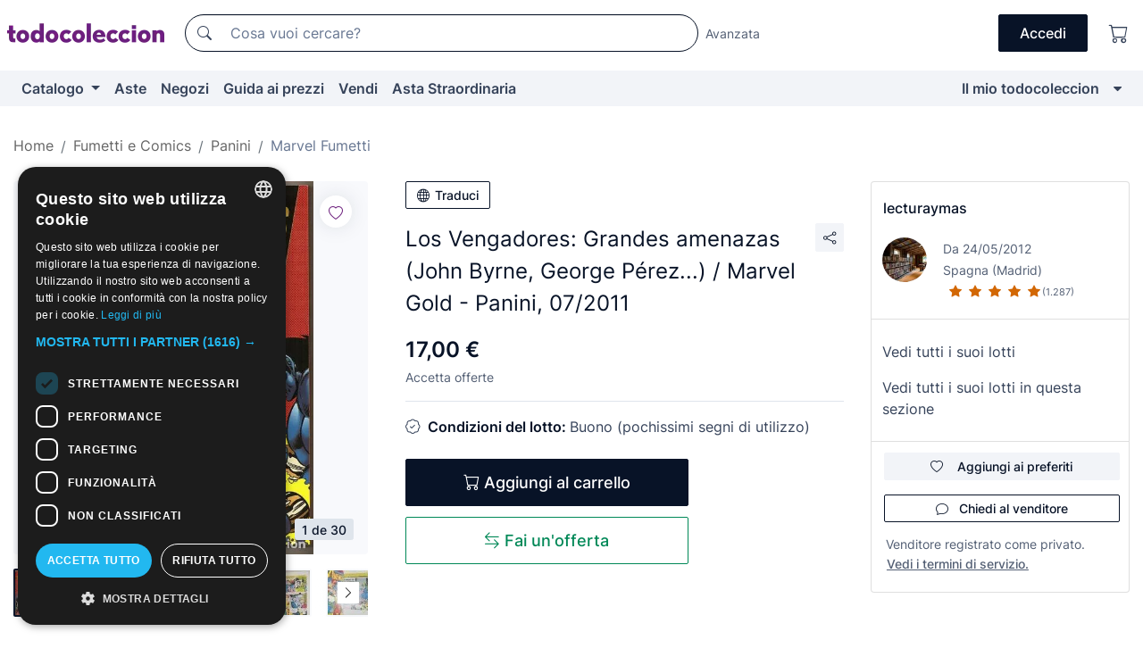

--- FILE ---
content_type: text/html;charset=UTF-8
request_url: https://it.todocoleccion.net/fumetti-panini/los-vengadores-grandes-amenazas-john-byrne-george-perez-marvel-gold-panini-07-2011~x350093774
body_size: 21597
content:

<!DOCTYPE html>
<html lang="it">
<head><script>(function(w,i,g){w[g]=w[g]||[];if(typeof w[g].push=='function')w[g].push(i)})
(window,'GTM-N5BMJZR','google_tags_first_party');</script><script>(function(w,d,s,l){w[l]=w[l]||[];(function(){w[l].push(arguments);})('set', 'developer_id.dY2E1Nz', true);
		var f=d.getElementsByTagName(s)[0],
		j=d.createElement(s);j.async=true;j.src='/2vdj/';
		f.parentNode.insertBefore(j,f);
		})(window,document,'script','dataLayer');</script>
<script>
if (typeof MutationObserver === 'undefined') {
var scriptTag = document.createElement('script');
scriptTag.src = "/assets/javascripts/vendor/mutationobserver.min.js";
// document.head.appendChild(scriptTag);
document.getElementsByTagName('head')[0].appendChild(scriptTag);
}
</script>
<meta http-equiv="Content-Type" content="text/html; charset=utf-8" />
<meta http-equiv="X-UA-Compatible" content="IE=edge">
<meta name="viewport" content="width=device-width, initial-scale=1">
<link rel="dns-prefetch" href="//pictures2.todocoleccion.net" />
<link rel="preconnect" href="https://assets2.todocoleccion.online" />
<link rel="preconnect" href="https://cloud10.todocoleccion.online" />
<link rel="shortcut icon" href="https://assets2.todocoleccion.online/assets/images/favicons/favicon.ico" type="image/x-icon" />
<script>
var MANGOPAY_CLIENT_ID = "todocoleccion";
var MANGOPAY_ENVIRONMENT = "PRODUCTION";
</script>
<meta name="description" content="Non perderti Los Vengadores: Grandes amenazas (John Byrne, G. Acquistalo al miglior prezzo nella sezione Marvel Fumetti della casa editrice Panini." />
<meta name="robots" content="index,follow" />
<meta name="apple-itunes-app" content="app-id=892347440">
<meta name="google-play-app" content="app-id=com.package.android">
<title>los vengadores: grandes amenazas (john byrne, g - Acquista Marvel Fumetti della casa editrice Panini su todocoleccion</title>
<link rel="stylesheet" type="text/css" href="https://assets2.todocoleccion.online/assets/stylesheets/font-inter.css?202511261137">
<link rel="stylesheet" type="text/css" href="https://assets2.todocoleccion.online/assets/stylesheets/tcbootstrap.css?202511261137" />
<link rel="stylesheet" type="text/css" href="https://assets2.todocoleccion.online/assets/stylesheets/application.css?202511261137" />
<link rel="stylesheet" type="text/css" href="https://assets2.todocoleccion.online/assets/stylesheets/zoconet-design-system.css?202511261137" />
<link rel="stylesheet" type="text/css" href="https://assets2.todocoleccion.online/assets/icons/font/bootstrap-icons.css?202511261137" />
<link rel="stylesheet" type="text/css" href="https://assets2.todocoleccion.online/assets/stylesheets/swiper.css?202511261137" />
<link rel="stylesheet" type="text/css" href="https://assets2.todocoleccion.online/assets/stylesheets/lote.css?202511261137" />
<link rel="canonical" href="https://it.todocoleccion.net/fumetti-panini/los-vengadores-grandes-amenazas-john-byrne-george-perez-marvel-gold-panini-07-2011~x350093774" />
<link rel="alternate" hreflang="es" href="https://www.todocoleccion.net/comics-panini/los-vengadores-grandes-amenazas-john-byrne-george-perez-marvel-gold-panini-07-2011~x350093774" />
<link rel="alternate" hreflang="en" href="https://en.todocoleccion.net/comics-panini/los-vengadores-grandes-amenazas-john-byrne-george-perez-marvel-gold-panini-07-2011~x350093774" />
<link rel="alternate" hreflang="de" href="https://de.todocoleccion.net/comics-panini/los-vengadores-grandes-amenazas-john-byrne-george-perez-marvel-gold-panini-07-2011~x350093774" />
<link rel="alternate" hreflang="fr" href="https://fr.todocoleccion.net/comics-panini/los-vengadores-grandes-amenazas-john-byrne-george-perez-marvel-gold-panini-07-2011~x350093774" />
<link rel="alternate" hreflang="pt" href="https://pt.todocoleccion.net/comics-panini/los-vengadores-grandes-amenazas-john-byrne-george-perez-marvel-gold-panini-07-2011~x350093774" />
<link rel="alternate" hreflang="it" href="https://it.todocoleccion.net/fumetti-panini/los-vengadores-grandes-amenazas-john-byrne-george-perez-marvel-gold-panini-07-2011~x350093774" />
<script type="text/javascript" src="https://assets2.todocoleccion.online/assets/javascripts/vendor/modernizr.js?202601121244">
</script>
<script type="text/javascript" src="https://cdn.jsdelivr.net/npm/@mangopay/vault-sdk@1.2.1/dist/umd/client.min.js"></script>
<link rel="apple-touch-icon" href="https://assets2.todocoleccion.online/assets/images/apple_touch_icons/apple-touch-icon-iphone-60x60.png">
<link rel="apple-touch-icon" sizes="60x60" href="https://assets2.todocoleccion.online/assets/images/apple_touch_icons/apple-touch-icon-ipad-76x76.png">
<link rel="apple-touch-icon" sizes="114x114" href="https://assets2.todocoleccion.online/assets/images/apple_touch_icons/apple-touch-icon-iphone-retina-120x120.png">
<link rel="apple-touch-icon" sizes="144x144" href="https://assets2.todocoleccion.online/assets/images/apple_touch_icons/apple-touch-icon-ipad-retina-152x152.png">
<meta name="apple-itunes-app" content="app-id=892347440">
<script>
var ASSETS_HOST = "https://assets2.todocoleccion.online";
var FINGERPRINT_IMAGES ="202512231041";
var FINGERPRINT_CSS ="202511261137";
</script>
<script>
dataLayer = [];
// Configuración cookieScript: Nos aseguramos que, al arrancar, por defecto estén denegadas las cookies,
// porque se nos queja Google de que ejecutamos cosas de recoplilación de datos antes de que el usuario pueda aceptar o denegar las cookies.
dataLayer.push(
'consent',
'default',
{
'ad_personalization': 'denied',
'ad_storage': 'denied',
'ad_user_data': 'denied',
'analytics_storage': 'denied',
'wait_for_update': 500
}
);
dataLayer.push({"loggedIn":false});
dataLayer.push({"esMovil":false});
dataLayer.push({"content_type":"lote"});
dataLayer.push({"lote":{"precio":17,"ofertas":true,"descuento":false,"modalidad":"venta directa"}});
dataLayer.push({"catalogo":{"sec3":"Marvel Comic","sec1":"Tebeos y Cómics","sec2":"Panini"}});
dataLayer.push({"googleSit":"En Venta"});
dataLayer.push({"subasta":false});
dataLayer.push({
'ecommerce': {
'detail': {
'products': [{"price":"17.00","variant":"","brand":"","category":"Tebeos y Cómics/Panini/Marvel Comic","name":"Marvel Comic","id":"350093774","currency":"EUR"}]
}
}
});
</script>
<script>(function(w,d,s,l,i){w[l]=w[l]||[];w[l].push({'gtm.start':
new Date().getTime(),event:'gtm.js'});var f=d.getElementsByTagName(s)[0],
j=d.createElement(s),dl=l!='dataLayer'?'&l='+l:'';j.async=true;j.src=
'https://www.googletagmanager.com/gtm.js?id='+i+dl;f.parentNode.insertBefore(j,f);
})(window,document,'script','dataLayer','GTM-N5BMJZR');</script>
<meta property="og:title" content="Los Vengadores: Grandes amenazas (John Byrne, George Pérez...) / Marvel Gold - Panini, 07/2011"/>
<meta property="og:type" content="product"/>
<meta property="og:url" content="https://it.todocoleccion.net/fumetti-panini/los-vengadores-grandes-amenazas-john-byrne-george-perez-marvel-gold-panini-07-2011~x350093774"/>
<meta property="og:image" content="https://cloud10.todocoleccion.online/comics-panini/tc/2022/07/15/01/350093774_tcimg_61238FE0.jpg?size=230x230&crop=true"/>
<meta property="og:image:width" content="230"/>
<meta property="og:image:height" content="230"/>
<meta property="og:site_name" content="todocoleccion.net"/>
<meta property="og:description" content="Los Vengadores: Grandes amenazas (John Byrne, George Pérez...) / Marvel Gold - Panini, 07/2011"/>
<meta name="google-translate-customization" content="666371e4fcbb35ea-7d61682752185561-g881534783573c20e-15" />
<!-- CBWIRE Styles -->
<style >[wire\:loading][wire\:loading], [wire\:loading\.delay][wire\:loading\.delay], [wire\:loading\.inline-block][wire\:loading\.inline-block], [wire\:loading\.inline][wire\:loading\.inline], [wire\:loading\.block][wire\:loading\.block], [wire\:loading\.flex][wire\:loading\.flex], [wire\:loading\.table][wire\:loading\.table], [wire\:loading\.grid][wire\:loading\.grid], [wire\:loading\.inline-flex][wire\:loading\.inline-flex] {display: none;}[wire\:loading\.delay\.none][wire\:loading\.delay\.none], [wire\:loading\.delay\.shortest][wire\:loading\.delay\.shortest], [wire\:loading\.delay\.shorter][wire\:loading\.delay\.shorter], [wire\:loading\.delay\.short][wire\:loading\.delay\.short], [wire\:loading\.delay\.default][wire\:loading\.delay\.default], [wire\:loading\.delay\.long][wire\:loading\.delay\.long], [wire\:loading\.delay\.longer][wire\:loading\.delay\.longer], [wire\:loading\.delay\.longest][wire\:loading\.delay\.longest] {display: none;}[wire\:offline][wire\:offline] {display: none;}[wire\:dirty]:not(textarea):not(input):not(select) {display: none;}:root {--livewire-progress-bar-color: #2299dd;}[x-cloak] {display: none !important;}</style>
</head>
<body class="at-desktop">
<div id="wrap" class="pagina">
<span id="inicio">
</span>
<div id="header" role="banner" class="hidden-print">
<div id="cabecera" role="banner" class="hidden-print">
<div id="cabecera-top-container">
<div id="cabecera-top">
<div class="container p-0 p-md-3">
<div class="d-flex justify-content-between align-items-center">
<div class="cabecera-col col-side-user-menu">
<button wire:snapshot="&#x7b;&quot;data&quot;&#x3a;&#x7b;&#x7d;,&quot;memo&quot;&#x3a;&#x7b;&quot;id&quot;&#x3a;&quot;334a896cec1e4e86570952805876a0de&quot;,&quot;name&quot;&#x3a;&quot;cabecera&#x2f;SideUserMenuButton&quot;,&quot;path&quot;&#x3a;&quot;cabecera&#x2f;SideUserMenuButton&quot;,&quot;method&quot;&#x3a;&quot;GET&quot;,&quot;children&quot;&#x3a;&#x5b;&#x5d;,&quot;scripts&quot;&#x3a;&#x5b;&#x5d;,&quot;assets&quot;&#x3a;&#x5b;&#x5d;,&quot;isolate&quot;&#x3a;false,&quot;lazyLoaded&quot;&#x3a;false,&quot;lazyIsolated&quot;&#x3a;true,&quot;errors&quot;&#x3a;&#x5b;&#x5d;,&quot;locale&quot;&#x3a;&quot;en&quot;&#x7d;,&quot;checksum&quot;&#x3a;&quot;1E96672843BD0DB4B25BE7D8A5E89FC3D664D42333A29F407C74B7CF4B22BFBC&quot;&#x7d;" wire:effects="[]" wire:id="334a896cec1e4e86570952805876a0de"
aria-controls="SideUserMenu"
aria-expanded="false"
data-toggle="modal"
data-target="#SideUserMenu"
title="Mostra/nascondi il menu utente"
type="button"
class="pl-5 btn-without-min-width btn btn-outline-primary"
style="border-width: 0px"
wire:click="$dispatch( 'update-side-user-menu-modal-body' )"
>
<span class="bi bi-list icon-header-menu fs-24"></span>
</button>
</div>
<div class="align-self-center d-none d-md-block logo-header">
<div id="cabecera-logo" class="mr-5 w-100">
<a
href="/"
title="todocoleccion - Acquisto, vendita e asta di oggetti d'antiquariato, arte e collezionismo"
class="d-inline-block py-3 d-flex align-items-center"
>
<span class="sprite1 sprite1-logotipo_tc"></span>
<span class="sr-only">todocoleccion: compravendita di oggetti d'antiquariato e da collezione</span>
</a>
</div>
</div>
<div class="align-self-center order-3 ml-auto">
<div class="opciones_cab">
<ul id="cabecera-menu" class="d-flex flex-nowrap align-items-center list-inline user-isnt-loggedin">
<li id="btn-login" class="cabecera-menu-userlink list-inline-item d-none d-md-block mr-6">
<a
href="/acceder/?cod=ent&amp;encoded_back_url=true&amp;back_url=%2Flotes%2Fshow%3FRw%3D1%26Id%5FLote%3D350093774%26firstpart%3D%2Ffumetti%2Dpanini%2Flos%2Dvengadores%2Dgrandes%2Damenazas%2Djohn%2Dbyrne%2Dgeorge%2Dperez%2Dmarvel%2Dgold%2Dpanini%2D07%2D2011"
id="cabecera-menu-login-link"
title="Accedi a Il mio todocoleccion"
class="btn btn-primary no-underline text-color menu-link d-inline-block act-as-link"
rel="nofollow"
>
<span>
Accedi
</span>
</a>
</li>
<li class="list-inline-item pl-4 pr-5 p-md-0 mr-md-3">
<a
href="/carrito_de_compra"
title="Carrello"
class="no-underline menu-link d-inline-block act-as-link"
rel="nofollow"
>
<i
class="bi bi-cart icon-cabecera-menu"
title="Carrello"
></i>
<span wire:snapshot="&#x7b;&quot;data&quot;&#x3a;&#x7b;&quot;count&quot;&#x3a;0&#x7d;,&quot;memo&quot;&#x3a;&#x7b;&quot;id&quot;&#x3a;&quot;0b3c45281d55c3fa05631457032d1848&quot;,&quot;name&quot;&#x3a;&quot;shared&#x2f;BasketCount&quot;,&quot;path&quot;&#x3a;&quot;shared&#x2f;BasketCount&quot;,&quot;method&quot;&#x3a;&quot;GET&quot;,&quot;children&quot;&#x3a;&#x5b;&#x5d;,&quot;scripts&quot;&#x3a;&#x5b;&#x5d;,&quot;assets&quot;&#x3a;&#x5b;&#x5d;,&quot;isolate&quot;&#x3a;false,&quot;lazyLoaded&quot;&#x3a;false,&quot;lazyIsolated&quot;&#x3a;true,&quot;errors&quot;&#x3a;&#x5b;&#x5d;,&quot;locale&quot;&#x3a;&quot;en&quot;&#x7d;,&quot;checksum&quot;&#x3a;&quot;BD65037F220FD4D8BAF8221228C51D25F746EC5427319A336DB01CD5A28D66C2&quot;&#x7d;" wire:effects="&#x7b;&quot;listeners&quot;&#x3a;&#x5b;&quot;basket-count-updated&quot;&#x5d;&#x7d;" wire:id="0b3c45281d55c3fa05631457032d1848">
</span>
</a>
</li>
</ul>
</div>
</div>
<div id="buscador-header" class="flex-grow-1 order-sm-0 order-2 py-5 p-md-3">
<div class="w-100 buscador_cab" role="search">
<form action="/buscador" method="get" name="Buscador">
<input type="hidden" name="from" value="top">
<label for="buscador-general" class="sr-only">
Buscar:
</label>
<div class="input-group buscador-general input-group-search-primary d-flex flex-row justify-content-between align-items-start flex-nowrap w-100">
<div class="input-group-prepend">
<button
class="btn"
data-testid="search-button"
type="submit"
title="Motore di ricerca di todocoleccion"
>
<span class="bi bi-search"></span>
</button>
</div>
<input
type="search"
name="bu"
id="buscador-general"
value=""
class="form-control campo_buscar"
placeholder="Cosa vuoi cercare?"
title="Cosa vuoi cercare?"
/>
</div>
</form>
</div>
</div>
<div id="buscador-header-avanzado" class="flex-grow-1 d-none d-xl-block">
<a href="/buscador/turbo" id="buscador-avanzado-link" class="ml-0" rel="nofollow">
Avanzata
</a>
</div>
</div>
</div>
</div>
</div>
<div
id="cabecera-barra"
role="navigation"
class="navbar navbar-light navbar-expand bg-gray navbar-zoconet-main "
>
<div class="container">
<ul class="nav navbar-nav w-100 justify-content-between justify-content-md-start">
<li
class="nav-item first-item dropdown"
>
<a wire:snapshot="&#x7b;&quot;data&quot;&#x3a;&#x7b;&quot;catalogo_path&quot;&#x3a;&quot;&#x2f;s&#x2f;catalogo&quot;&#x7d;,&quot;memo&quot;&#x3a;&#x7b;&quot;id&quot;&#x3a;&quot;7a30dbae08c27162519b01fd9df071c6&quot;,&quot;name&quot;&#x3a;&quot;shared.cabecera.MenuCatalogoButton&quot;,&quot;path&quot;&#x3a;&quot;shared.cabecera.MenuCatalogoButton&quot;,&quot;method&quot;&#x3a;&quot;GET&quot;,&quot;children&quot;&#x3a;&#x5b;&#x5d;,&quot;scripts&quot;&#x3a;&#x5b;&#x5d;,&quot;assets&quot;&#x3a;&#x5b;&#x5d;,&quot;isolate&quot;&#x3a;false,&quot;lazyLoaded&quot;&#x3a;false,&quot;lazyIsolated&quot;&#x3a;true,&quot;errors&quot;&#x3a;&#x5b;&#x5d;,&quot;locale&quot;&#x3a;&quot;en&quot;&#x7d;,&quot;checksum&quot;&#x3a;&quot;59A855150C2D1C00C99E57C6D5BAD7C8833DD6DE23ADDBE121D313F55F26CE5A&quot;&#x7d;" wire:effects="[]" wire:id="7a30dbae08c27162519b01fd9df071c6"
href="/s/catalogo"
title="Catalogo"
class="link-to-catalogo dropdown-toggle pull-left nav-link"
data-toggle="dropdown"
role="button"
aria-haspopup="true"
aria-expanded="false"
wire:click="$dispatch( 'update-menu-catalogo-dropdown-menu' )"
>
Catalogo
</a>
<div class="dropdown-menu dropdown-menu-catalogo z-index-max pt-6 pb-4">
<div wire:snapshot="&#x7b;&quot;data&quot;&#x3a;&#x7b;&quot;yet_loaded&quot;&#x3a;false,&quot;secciones&quot;&#x3a;&#x5b;&#x5d;&#x7d;,&quot;memo&quot;&#x3a;&#x7b;&quot;id&quot;&#x3a;&quot;51dd0b6cc7c915624277705e4c61ac0b&quot;,&quot;name&quot;&#x3a;&quot;shared.cabecera.MenuCatalogoDropdownMenu&quot;,&quot;path&quot;&#x3a;&quot;shared.cabecera.MenuCatalogoDropdownMenu&quot;,&quot;method&quot;&#x3a;&quot;GET&quot;,&quot;children&quot;&#x3a;&#x5b;&#x5d;,&quot;scripts&quot;&#x3a;&#x5b;&#x5d;,&quot;assets&quot;&#x3a;&#x5b;&#x5d;,&quot;isolate&quot;&#x3a;false,&quot;lazyLoaded&quot;&#x3a;false,&quot;lazyIsolated&quot;&#x3a;true,&quot;errors&quot;&#x3a;&#x5b;&#x5d;,&quot;locale&quot;&#x3a;&quot;en&quot;&#x7d;,&quot;checksum&quot;&#x3a;&quot;D10D98BE26779A6E94434E9D5F17266A9A6286AFC9AA0BA59DF4547A48B6580D&quot;&#x7d;" wire:effects="&#x7b;&quot;listeners&quot;&#x3a;&#x5b;&quot;update-menu-catalogo-dropdown-menu&quot;&#x5d;&#x7d;" wire:id="51dd0b6cc7c915624277705e4c61ac0b">
<div wire:loading>
<div class="p-4">
<i class="icon text-muted icon-spinner icon-spin"></i>
</div>
</div>
<div class="list-group">
<div class="grid-list-group-catalog">
</div>
<div>
<a
href="/s/catalogo"
class="btn btn-outline-primary btn-ghost font-weight-bold p-4"
title="Vedi tutte le sezioni"
>
Vedi tutte le sezioni
<i class="bi bi-arrow-right"></i>
</a>
</div>
</div>
</div>
</div>
</li>
<li
class="nav-item d-none d-md-block"
>
<a
href="/aste"
title="Aste online"
class="nav-link"
>
Aste
</a>
</li>
<li
class="nav-item d-none d-md-block"
>
<a
href="/tiendas"
title="Negozi"
class="nav-link"
>
Negozi
</a>
</li>
<li
class="nav-item d-none d-md-block"
>
<a
href="/guida-ai-prezzi"
title="Guida ai prezzi"
class="nav-link"
>
Guida ai prezzi
</a>
</li>
<li
class="nav-item second-item"
>
<a
href="/aiuto/vendere"
title="Vendi su todocoleccion"
class="nav-link"
>
Vendi
</a>
</li>
<li
class="nav-item d-none d-md-block"
>
<a
href="/s/catalogo?M=e&amp;O=mas"
title="Asta Straordinaria"
class="nav-link"
>
Asta Straordinaria
</a>
</li>
<li
class="nav-item last-item ml-sm-auto"
>
<a
href="/mitc"
title="Il mio todocoleccion."
class="nav-link"
>
Il mio todocoleccion
</a>
</li>
<li class="nav-item visible-md visible-lg mitc_mostrar">
<a
href="/mitc?mostrarbmtc"
title="Mostra la barra Il mio todocoleccion."
class="nav-link"
>
<span class="hidden">
Mostra la barra Il mio todocoleccion
</span><i class="icon icon-caret-down"></i>
</a>
</li>
</ul>
</div>
</div>
</div>
</div>
<div id="page-content">
<div id="page-content-fullwidth">
</div>
<div class="container">
<div id="react-breadcrumbs">
<div
class=" mt-7"
style="height: 40px"
>
<div class="swiper">
<div class="swiper-container" data-initialSlide="3">
<ul
class="
breadcrumb
flex-nowrap
swiper-wrapper
m-0
"
>
<li
class="breadcrumb-item swiper-slide"
style="width: auto"
>
<a href="/" title="Pagina iniziale" class="breadcrumb-link">
<span>
Home
</span>
</a>
</li>
<li
class="breadcrumb-item swiper-slide"
style="width: auto"
>
<a href="/s/giornalini-fumetti" title="Fumetti e Comics" class="breadcrumb-link">
<span>Fumetti e Comics</span>
</a>
</li>
<li
class="breadcrumb-item swiper-slide"
style="width: auto"
>
<a href="/s/fumetti-panini" title="Panini" class="breadcrumb-link">
<span>Panini</span>
</a>
</li>
<li
class="active breadcrumb-item swiper-slide"
style="width: auto"
>
<a href="/s/marvel-panini" title="Marvel Fumetti" class="breadcrumb-link">
<span>Marvel Fumetti</span>
</a>
</li>
</ul>
</div>
</div>
</div>
</div>
<script type="application/ld+json">
{"itemListElement":[{"item":{"@id":"/","name":"Home"},"position":1,"@type":"ListItem"},{"item":{"@id":"/s/giornalini-fumetti","name":"Fumetti e Comics"},"position":2,"@type":"ListItem"},{"item":{"@id":"/s/fumetti-panini","name":"Panini"},"position":3,"@type":"ListItem"},{"item":{"@id":"/s/marvel-panini","name":"Marvel Fumetti"},"position":4,"@type":"ListItem"}],"@context":"https://schema.org","@type":"BreadcrumbList"}
</script>
<div class="pagina lote">
<div class="contenido">
<div class="lote-container mb-5 mt-2 mt-md-4">
<div class="position-relative image-gallery-lote">
<div id="react-image-gallery" data-props="&#x7b;&quot;all_images&quot;&#x3a;&#x5b;&#x7b;&quot;src_webp&quot;&#x3a;&quot;https&#x3a;&#x2f;&#x2f;cloud10.todocoleccion.online&#x2f;comics-panini&#x2f;tc&#x2f;2022&#x2f;07&#x2f;15&#x2f;01&#x2f;350093774_tcimg_61238FE0.webp&quot;,&quot;alt&quot;&#x3a;&quot;C&oacute;mics&#x3a; Los Vengadores&#x3a; Grandes amenazas &#x28;John Byrne, George P&eacute;rez...&#x29; &#x2f; Marvel Gold - Panini, 07&#x2f;2011 - Foto 1&quot;,&quot;id&quot;&#x3a;0,&quot;title&quot;&#x3a;&quot;Los Vengadores&#x3a; Grandes amenazas &#x28;John Byrne, George P&eacute;rez...&#x29; &#x2f; Marvel Gold - Panini, 07&#x2f;2011 - Foto 1&quot;,&quot;src&quot;&#x3a;&quot;https&#x3a;&#x2f;&#x2f;cloud10.todocoleccion.online&#x2f;comics-panini&#x2f;tc&#x2f;2022&#x2f;07&#x2f;15&#x2f;01&#x2f;350093774_tcimg_61238FE0.jpg&quot;&#x7d;,&#x7b;&quot;src_webp&quot;&#x3a;&quot;https&#x3a;&#x2f;&#x2f;cloud10.todocoleccion.online&#x2f;comics-panini&#x2f;tc&#x2f;2022&#x2f;07&#x2f;15&#x2f;01&#x2f;350093774_429755899_tcimg_0C00DAEB.webp&quot;,&quot;alt&quot;&#x3a;&quot;C&oacute;mics&#x3a; Los Vengadores&#x3a; Grandes amenazas &#x28;John Byrne, George P&eacute;rez...&#x29; &#x2f; Marvel Gold - Panini, 07&#x2f;2011 - Foto 2&quot;,&quot;id&quot;&#x3a;429755899,&quot;title&quot;&#x3a;&quot;C&oacute;mics&#x3a; Los Vengadores&#x3a; Grandes amenazas &#x28;John Byrne, George P&eacute;rez...&#x29; &#x2f; Marvel Gold - Panini, 07&#x2f;2011 - Foto 2&quot;,&quot;src&quot;&#x3a;&quot;https&#x3a;&#x2f;&#x2f;cloud10.todocoleccion.online&#x2f;comics-panini&#x2f;tc&#x2f;2022&#x2f;07&#x2f;15&#x2f;01&#x2f;350093774_429755899_tcimg_0C00DAEB.jpg&quot;&#x7d;,&#x7b;&quot;src_webp&quot;&#x3a;&quot;https&#x3a;&#x2f;&#x2f;cloud10.todocoleccion.online&#x2f;comics-panini&#x2f;tc&#x2f;2022&#x2f;07&#x2f;15&#x2f;01&#x2f;350093774_429755904_tcimg_B3D4EDCF.webp&quot;,&quot;alt&quot;&#x3a;&quot;C&oacute;mics&#x3a; Los Vengadores&#x3a; Grandes amenazas &#x28;John Byrne, George P&eacute;rez...&#x29; &#x2f; Marvel Gold - Panini, 07&#x2f;2011 - Foto 3&quot;,&quot;id&quot;&#x3a;429755904,&quot;title&quot;&#x3a;&quot;C&oacute;mics&#x3a; Los Vengadores&#x3a; Grandes amenazas &#x28;John Byrne, George P&eacute;rez...&#x29; &#x2f; Marvel Gold - Panini, 07&#x2f;2011 - Foto 3&quot;,&quot;src&quot;&#x3a;&quot;https&#x3a;&#x2f;&#x2f;cloud10.todocoleccion.online&#x2f;comics-panini&#x2f;tc&#x2f;2022&#x2f;07&#x2f;15&#x2f;01&#x2f;350093774_429755904_tcimg_B3D4EDCF.jpg&quot;&#x7d;,&#x7b;&quot;src_webp&quot;&#x3a;&quot;https&#x3a;&#x2f;&#x2f;cloud10.todocoleccion.online&#x2f;comics-panini&#x2f;tc&#x2f;2022&#x2f;07&#x2f;15&#x2f;01&#x2f;350093774_429755909_tcimg_2689E61F.webp&quot;,&quot;alt&quot;&#x3a;&quot;C&oacute;mics&#x3a; Los Vengadores&#x3a; Grandes amenazas &#x28;John Byrne, George P&eacute;rez...&#x29; &#x2f; Marvel Gold - Panini, 07&#x2f;2011 - Foto 4&quot;,&quot;id&quot;&#x3a;429755909,&quot;title&quot;&#x3a;&quot;C&oacute;mics&#x3a; Los Vengadores&#x3a; Grandes amenazas &#x28;John Byrne, George P&eacute;rez...&#x29; &#x2f; Marvel Gold - Panini, 07&#x2f;2011 - Foto 4&quot;,&quot;src&quot;&#x3a;&quot;https&#x3a;&#x2f;&#x2f;cloud10.todocoleccion.online&#x2f;comics-panini&#x2f;tc&#x2f;2022&#x2f;07&#x2f;15&#x2f;01&#x2f;350093774_429755909_tcimg_2689E61F.jpg&quot;&#x7d;,&#x7b;&quot;src_webp&quot;&#x3a;&quot;https&#x3a;&#x2f;&#x2f;cloud10.todocoleccion.online&#x2f;comics-panini&#x2f;tc&#x2f;2022&#x2f;07&#x2f;15&#x2f;01&#x2f;350093774_429755914_tcimg_716B1924.webp&quot;,&quot;alt&quot;&#x3a;&quot;C&oacute;mics&#x3a; Los Vengadores&#x3a; Grandes amenazas &#x28;John Byrne, George P&eacute;rez...&#x29; &#x2f; Marvel Gold - Panini, 07&#x2f;2011 - Foto 5&quot;,&quot;id&quot;&#x3a;429755914,&quot;title&quot;&#x3a;&quot;C&oacute;mics&#x3a; Los Vengadores&#x3a; Grandes amenazas &#x28;John Byrne, George P&eacute;rez...&#x29; &#x2f; Marvel Gold - Panini, 07&#x2f;2011 - Foto 5&quot;,&quot;src&quot;&#x3a;&quot;https&#x3a;&#x2f;&#x2f;cloud10.todocoleccion.online&#x2f;comics-panini&#x2f;tc&#x2f;2022&#x2f;07&#x2f;15&#x2f;01&#x2f;350093774_429755914_tcimg_716B1924.jpg&quot;&#x7d;,&#x7b;&quot;src_webp&quot;&#x3a;&quot;https&#x3a;&#x2f;&#x2f;cloud10.todocoleccion.online&#x2f;comics-panini&#x2f;tc&#x2f;2022&#x2f;07&#x2f;15&#x2f;01&#x2f;350093774_429755924_tcimg_2D4026D9.webp&quot;,&quot;alt&quot;&#x3a;&quot;C&oacute;mics&#x3a; Los Vengadores&#x3a; Grandes amenazas &#x28;John Byrne, George P&eacute;rez...&#x29; &#x2f; Marvel Gold - Panini, 07&#x2f;2011 - Foto 6&quot;,&quot;id&quot;&#x3a;429755924,&quot;title&quot;&#x3a;&quot;C&oacute;mics&#x3a; Los Vengadores&#x3a; Grandes amenazas &#x28;John Byrne, George P&eacute;rez...&#x29; &#x2f; Marvel Gold - Panini, 07&#x2f;2011 - Foto 6&quot;,&quot;src&quot;&#x3a;&quot;https&#x3a;&#x2f;&#x2f;cloud10.todocoleccion.online&#x2f;comics-panini&#x2f;tc&#x2f;2022&#x2f;07&#x2f;15&#x2f;01&#x2f;350093774_429755924_tcimg_2D4026D9.jpg&quot;&#x7d;,&#x7b;&quot;src_webp&quot;&#x3a;&quot;https&#x3a;&#x2f;&#x2f;cloud10.todocoleccion.online&#x2f;comics-panini&#x2f;tc&#x2f;2022&#x2f;07&#x2f;15&#x2f;01&#x2f;350093774_429755929_tcimg_49314725.webp&quot;,&quot;alt&quot;&#x3a;&quot;C&oacute;mics&#x3a; Los Vengadores&#x3a; Grandes amenazas &#x28;John Byrne, George P&eacute;rez...&#x29; &#x2f; Marvel Gold - Panini, 07&#x2f;2011 - Foto 7&quot;,&quot;id&quot;&#x3a;429755929,&quot;title&quot;&#x3a;&quot;C&oacute;mics&#x3a; Los Vengadores&#x3a; Grandes amenazas &#x28;John Byrne, George P&eacute;rez...&#x29; &#x2f; Marvel Gold - Panini, 07&#x2f;2011 - Foto 7&quot;,&quot;src&quot;&#x3a;&quot;https&#x3a;&#x2f;&#x2f;cloud10.todocoleccion.online&#x2f;comics-panini&#x2f;tc&#x2f;2022&#x2f;07&#x2f;15&#x2f;01&#x2f;350093774_429755929_tcimg_49314725.jpg&quot;&#x7d;,&#x7b;&quot;src_webp&quot;&#x3a;&quot;https&#x3a;&#x2f;&#x2f;cloud10.todocoleccion.online&#x2f;comics-panini&#x2f;tc&#x2f;2022&#x2f;07&#x2f;15&#x2f;01&#x2f;350093774_429755934_tcimg_9B295974.webp&quot;,&quot;alt&quot;&#x3a;&quot;C&oacute;mics&#x3a; Los Vengadores&#x3a; Grandes amenazas &#x28;John Byrne, George P&eacute;rez...&#x29; &#x2f; Marvel Gold - Panini, 07&#x2f;2011 - Foto 8&quot;,&quot;id&quot;&#x3a;429755934,&quot;title&quot;&#x3a;&quot;C&oacute;mics&#x3a; Los Vengadores&#x3a; Grandes amenazas &#x28;John Byrne, George P&eacute;rez...&#x29; &#x2f; Marvel Gold - Panini, 07&#x2f;2011 - Foto 8&quot;,&quot;src&quot;&#x3a;&quot;https&#x3a;&#x2f;&#x2f;cloud10.todocoleccion.online&#x2f;comics-panini&#x2f;tc&#x2f;2022&#x2f;07&#x2f;15&#x2f;01&#x2f;350093774_429755934_tcimg_9B295974.jpg&quot;&#x7d;,&#x7b;&quot;src_webp&quot;&#x3a;&quot;https&#x3a;&#x2f;&#x2f;cloud10.todocoleccion.online&#x2f;comics-panini&#x2f;tc&#x2f;2022&#x2f;07&#x2f;15&#x2f;01&#x2f;350093774_429755939_tcimg_3E188DA2.webp&quot;,&quot;alt&quot;&#x3a;&quot;C&oacute;mics&#x3a; Los Vengadores&#x3a; Grandes amenazas &#x28;John Byrne, George P&eacute;rez...&#x29; &#x2f; Marvel Gold - Panini, 07&#x2f;2011 - Foto 9&quot;,&quot;id&quot;&#x3a;429755939,&quot;title&quot;&#x3a;&quot;C&oacute;mics&#x3a; Los Vengadores&#x3a; Grandes amenazas &#x28;John Byrne, George P&eacute;rez...&#x29; &#x2f; Marvel Gold - Panini, 07&#x2f;2011 - Foto 9&quot;,&quot;src&quot;&#x3a;&quot;https&#x3a;&#x2f;&#x2f;cloud10.todocoleccion.online&#x2f;comics-panini&#x2f;tc&#x2f;2022&#x2f;07&#x2f;15&#x2f;01&#x2f;350093774_429755939_tcimg_3E188DA2.jpg&quot;&#x7d;,&#x7b;&quot;src_webp&quot;&#x3a;&quot;https&#x3a;&#x2f;&#x2f;cloud10.todocoleccion.online&#x2f;comics-panini&#x2f;tc&#x2f;2022&#x2f;07&#x2f;15&#x2f;01&#x2f;350093774_429755944_tcimg_BC2EC688.webp&quot;,&quot;alt&quot;&#x3a;&quot;C&oacute;mics&#x3a; Los Vengadores&#x3a; Grandes amenazas &#x28;John Byrne, George P&eacute;rez...&#x29; &#x2f; Marvel Gold - Panini, 07&#x2f;2011 - Foto 10&quot;,&quot;id&quot;&#x3a;429755944,&quot;title&quot;&#x3a;&quot;C&oacute;mics&#x3a; Los Vengadores&#x3a; Grandes amenazas &#x28;John Byrne, George P&eacute;rez...&#x29; &#x2f; Marvel Gold - Panini, 07&#x2f;2011 - Foto 10&quot;,&quot;src&quot;&#x3a;&quot;https&#x3a;&#x2f;&#x2f;cloud10.todocoleccion.online&#x2f;comics-panini&#x2f;tc&#x2f;2022&#x2f;07&#x2f;15&#x2f;01&#x2f;350093774_429755944_tcimg_BC2EC688.jpg&quot;&#x7d;,&#x7b;&quot;src_webp&quot;&#x3a;&quot;https&#x3a;&#x2f;&#x2f;cloud10.todocoleccion.online&#x2f;comics-panini&#x2f;tc&#x2f;2022&#x2f;07&#x2f;15&#x2f;01&#x2f;350093774_429755954_tcimg_23DB00A2.webp&quot;,&quot;alt&quot;&#x3a;&quot;C&oacute;mics&#x3a; Los Vengadores&#x3a; Grandes amenazas &#x28;John Byrne, George P&eacute;rez...&#x29; &#x2f; Marvel Gold - Panini, 07&#x2f;2011 - Foto 11&quot;,&quot;id&quot;&#x3a;429755954,&quot;title&quot;&#x3a;&quot;C&oacute;mics&#x3a; Los Vengadores&#x3a; Grandes amenazas &#x28;John Byrne, George P&eacute;rez...&#x29; &#x2f; Marvel Gold - Panini, 07&#x2f;2011 - Foto 11&quot;,&quot;src&quot;&#x3a;&quot;https&#x3a;&#x2f;&#x2f;cloud10.todocoleccion.online&#x2f;comics-panini&#x2f;tc&#x2f;2022&#x2f;07&#x2f;15&#x2f;01&#x2f;350093774_429755954_tcimg_23DB00A2.jpg&quot;&#x7d;,&#x7b;&quot;src_webp&quot;&#x3a;&quot;https&#x3a;&#x2f;&#x2f;cloud10.todocoleccion.online&#x2f;comics-panini&#x2f;tc&#x2f;2022&#x2f;07&#x2f;15&#x2f;01&#x2f;350093774_429755959_tcimg_85E9BDA0.webp&quot;,&quot;alt&quot;&#x3a;&quot;C&oacute;mics&#x3a; Los Vengadores&#x3a; Grandes amenazas &#x28;John Byrne, George P&eacute;rez...&#x29; &#x2f; Marvel Gold - Panini, 07&#x2f;2011 - Foto 12&quot;,&quot;id&quot;&#x3a;429755959,&quot;title&quot;&#x3a;&quot;C&oacute;mics&#x3a; Los Vengadores&#x3a; Grandes amenazas &#x28;John Byrne, George P&eacute;rez...&#x29; &#x2f; Marvel Gold - Panini, 07&#x2f;2011 - Foto 12&quot;,&quot;src&quot;&#x3a;&quot;https&#x3a;&#x2f;&#x2f;cloud10.todocoleccion.online&#x2f;comics-panini&#x2f;tc&#x2f;2022&#x2f;07&#x2f;15&#x2f;01&#x2f;350093774_429755959_tcimg_85E9BDA0.jpg&quot;&#x7d;,&#x7b;&quot;src_webp&quot;&#x3a;&quot;https&#x3a;&#x2f;&#x2f;cloud10.todocoleccion.online&#x2f;comics-panini&#x2f;tc&#x2f;2022&#x2f;07&#x2f;15&#x2f;01&#x2f;350093774_429755969_tcimg_A0422B77.webp&quot;,&quot;alt&quot;&#x3a;&quot;C&oacute;mics&#x3a; Los Vengadores&#x3a; Grandes amenazas &#x28;John Byrne, George P&eacute;rez...&#x29; &#x2f; Marvel Gold - Panini, 07&#x2f;2011 - Foto 13&quot;,&quot;id&quot;&#x3a;429755969,&quot;title&quot;&#x3a;&quot;C&oacute;mics&#x3a; Los Vengadores&#x3a; Grandes amenazas &#x28;John Byrne, George P&eacute;rez...&#x29; &#x2f; Marvel Gold - Panini, 07&#x2f;2011 - Foto 13&quot;,&quot;src&quot;&#x3a;&quot;https&#x3a;&#x2f;&#x2f;cloud10.todocoleccion.online&#x2f;comics-panini&#x2f;tc&#x2f;2022&#x2f;07&#x2f;15&#x2f;01&#x2f;350093774_429755969_tcimg_A0422B77.jpg&quot;&#x7d;,&#x7b;&quot;src_webp&quot;&#x3a;&quot;https&#x3a;&#x2f;&#x2f;cloud10.todocoleccion.online&#x2f;comics-panini&#x2f;tc&#x2f;2022&#x2f;07&#x2f;15&#x2f;01&#x2f;350093774_429755974_tcimg_417B9283.webp&quot;,&quot;alt&quot;&#x3a;&quot;C&oacute;mics&#x3a; Los Vengadores&#x3a; Grandes amenazas &#x28;John Byrne, George P&eacute;rez...&#x29; &#x2f; Marvel Gold - Panini, 07&#x2f;2011 - Foto 14&quot;,&quot;id&quot;&#x3a;429755974,&quot;title&quot;&#x3a;&quot;C&oacute;mics&#x3a; Los Vengadores&#x3a; Grandes amenazas &#x28;John Byrne, George P&eacute;rez...&#x29; &#x2f; Marvel Gold - Panini, 07&#x2f;2011 - Foto 14&quot;,&quot;src&quot;&#x3a;&quot;https&#x3a;&#x2f;&#x2f;cloud10.todocoleccion.online&#x2f;comics-panini&#x2f;tc&#x2f;2022&#x2f;07&#x2f;15&#x2f;01&#x2f;350093774_429755974_tcimg_417B9283.jpg&quot;&#x7d;,&#x7b;&quot;src_webp&quot;&#x3a;&quot;https&#x3a;&#x2f;&#x2f;cloud10.todocoleccion.online&#x2f;comics-panini&#x2f;tc&#x2f;2022&#x2f;07&#x2f;15&#x2f;01&#x2f;350093774_429755979_tcimg_C0A34A12.webp&quot;,&quot;alt&quot;&#x3a;&quot;C&oacute;mics&#x3a; Los Vengadores&#x3a; Grandes amenazas &#x28;John Byrne, George P&eacute;rez...&#x29; &#x2f; Marvel Gold - Panini, 07&#x2f;2011 - Foto 15&quot;,&quot;id&quot;&#x3a;429755979,&quot;title&quot;&#x3a;&quot;C&oacute;mics&#x3a; Los Vengadores&#x3a; Grandes amenazas &#x28;John Byrne, George P&eacute;rez...&#x29; &#x2f; Marvel Gold - Panini, 07&#x2f;2011 - Foto 15&quot;,&quot;src&quot;&#x3a;&quot;https&#x3a;&#x2f;&#x2f;cloud10.todocoleccion.online&#x2f;comics-panini&#x2f;tc&#x2f;2022&#x2f;07&#x2f;15&#x2f;01&#x2f;350093774_429755979_tcimg_C0A34A12.jpg&quot;&#x7d;,&#x7b;&quot;src_webp&quot;&#x3a;&quot;https&#x3a;&#x2f;&#x2f;cloud10.todocoleccion.online&#x2f;comics-panini&#x2f;tc&#x2f;2022&#x2f;07&#x2f;15&#x2f;01&#x2f;350093774_429755984_tcimg_BE7B3F37.webp&quot;,&quot;alt&quot;&#x3a;&quot;C&oacute;mics&#x3a; Los Vengadores&#x3a; Grandes amenazas &#x28;John Byrne, George P&eacute;rez...&#x29; &#x2f; Marvel Gold - Panini, 07&#x2f;2011 - Foto 16&quot;,&quot;id&quot;&#x3a;429755984,&quot;title&quot;&#x3a;&quot;C&oacute;mics&#x3a; Los Vengadores&#x3a; Grandes amenazas &#x28;John Byrne, George P&eacute;rez...&#x29; &#x2f; Marvel Gold - Panini, 07&#x2f;2011 - Foto 16&quot;,&quot;src&quot;&#x3a;&quot;https&#x3a;&#x2f;&#x2f;cloud10.todocoleccion.online&#x2f;comics-panini&#x2f;tc&#x2f;2022&#x2f;07&#x2f;15&#x2f;01&#x2f;350093774_429755984_tcimg_BE7B3F37.jpg&quot;&#x7d;,&#x7b;&quot;src_webp&quot;&#x3a;&quot;https&#x3a;&#x2f;&#x2f;cloud10.todocoleccion.online&#x2f;comics-panini&#x2f;tc&#x2f;2022&#x2f;07&#x2f;15&#x2f;01&#x2f;350093774_429755989_tcimg_D0F72C0C.webp&quot;,&quot;alt&quot;&#x3a;&quot;C&oacute;mics&#x3a; Los Vengadores&#x3a; Grandes amenazas &#x28;John Byrne, George P&eacute;rez...&#x29; &#x2f; Marvel Gold - Panini, 07&#x2f;2011 - Foto 17&quot;,&quot;id&quot;&#x3a;429755989,&quot;title&quot;&#x3a;&quot;C&oacute;mics&#x3a; Los Vengadores&#x3a; Grandes amenazas &#x28;John Byrne, George P&eacute;rez...&#x29; &#x2f; Marvel Gold - Panini, 07&#x2f;2011 - Foto 17&quot;,&quot;src&quot;&#x3a;&quot;https&#x3a;&#x2f;&#x2f;cloud10.todocoleccion.online&#x2f;comics-panini&#x2f;tc&#x2f;2022&#x2f;07&#x2f;15&#x2f;01&#x2f;350093774_429755989_tcimg_D0F72C0C.jpg&quot;&#x7d;,&#x7b;&quot;src_webp&quot;&#x3a;&quot;https&#x3a;&#x2f;&#x2f;cloud10.todocoleccion.online&#x2f;comics-panini&#x2f;tc&#x2f;2022&#x2f;07&#x2f;15&#x2f;01&#x2f;350093774_429755994_tcimg_969F1B47.webp&quot;,&quot;alt&quot;&#x3a;&quot;C&oacute;mics&#x3a; Los Vengadores&#x3a; Grandes amenazas &#x28;John Byrne, George P&eacute;rez...&#x29; &#x2f; Marvel Gold - Panini, 07&#x2f;2011 - Foto 18&quot;,&quot;id&quot;&#x3a;429755994,&quot;title&quot;&#x3a;&quot;C&oacute;mics&#x3a; Los Vengadores&#x3a; Grandes amenazas &#x28;John Byrne, George P&eacute;rez...&#x29; &#x2f; Marvel Gold - Panini, 07&#x2f;2011 - Foto 18&quot;,&quot;src&quot;&#x3a;&quot;https&#x3a;&#x2f;&#x2f;cloud10.todocoleccion.online&#x2f;comics-panini&#x2f;tc&#x2f;2022&#x2f;07&#x2f;15&#x2f;01&#x2f;350093774_429755994_tcimg_969F1B47.jpg&quot;&#x7d;,&#x7b;&quot;src_webp&quot;&#x3a;&quot;https&#x3a;&#x2f;&#x2f;cloud10.todocoleccion.online&#x2f;comics-panini&#x2f;tc&#x2f;2022&#x2f;07&#x2f;15&#x2f;01&#x2f;350093774_429755999_tcimg_A03D1A85.webp&quot;,&quot;alt&quot;&#x3a;&quot;C&oacute;mics&#x3a; Los Vengadores&#x3a; Grandes amenazas &#x28;John Byrne, George P&eacute;rez...&#x29; &#x2f; Marvel Gold - Panini, 07&#x2f;2011 - Foto 19&quot;,&quot;id&quot;&#x3a;429755999,&quot;title&quot;&#x3a;&quot;C&oacute;mics&#x3a; Los Vengadores&#x3a; Grandes amenazas &#x28;John Byrne, George P&eacute;rez...&#x29; &#x2f; Marvel Gold - Panini, 07&#x2f;2011 - Foto 19&quot;,&quot;src&quot;&#x3a;&quot;https&#x3a;&#x2f;&#x2f;cloud10.todocoleccion.online&#x2f;comics-panini&#x2f;tc&#x2f;2022&#x2f;07&#x2f;15&#x2f;01&#x2f;350093774_429755999_tcimg_A03D1A85.jpg&quot;&#x7d;,&#x7b;&quot;src_webp&quot;&#x3a;&quot;https&#x3a;&#x2f;&#x2f;cloud10.todocoleccion.online&#x2f;comics-panini&#x2f;tc&#x2f;2022&#x2f;07&#x2f;15&#x2f;01&#x2f;350093774_429756009_tcimg_F0950A5B.webp&quot;,&quot;alt&quot;&#x3a;&quot;C&oacute;mics&#x3a; Los Vengadores&#x3a; Grandes amenazas &#x28;John Byrne, George P&eacute;rez...&#x29; &#x2f; Marvel Gold - Panini, 07&#x2f;2011 - Foto 20&quot;,&quot;id&quot;&#x3a;429756009,&quot;title&quot;&#x3a;&quot;C&oacute;mics&#x3a; Los Vengadores&#x3a; Grandes amenazas &#x28;John Byrne, George P&eacute;rez...&#x29; &#x2f; Marvel Gold - Panini, 07&#x2f;2011 - Foto 20&quot;,&quot;src&quot;&#x3a;&quot;https&#x3a;&#x2f;&#x2f;cloud10.todocoleccion.online&#x2f;comics-panini&#x2f;tc&#x2f;2022&#x2f;07&#x2f;15&#x2f;01&#x2f;350093774_429756009_tcimg_F0950A5B.jpg&quot;&#x7d;,&#x7b;&quot;src_webp&quot;&#x3a;&quot;https&#x3a;&#x2f;&#x2f;cloud10.todocoleccion.online&#x2f;comics-panini&#x2f;tc&#x2f;2022&#x2f;07&#x2f;15&#x2f;01&#x2f;350093774_429756014_tcimg_DCFEF409.webp&quot;,&quot;alt&quot;&#x3a;&quot;C&oacute;mics&#x3a; Los Vengadores&#x3a; Grandes amenazas &#x28;John Byrne, George P&eacute;rez...&#x29; &#x2f; Marvel Gold - Panini, 07&#x2f;2011 - Foto 21&quot;,&quot;id&quot;&#x3a;429756014,&quot;title&quot;&#x3a;&quot;C&oacute;mics&#x3a; Los Vengadores&#x3a; Grandes amenazas &#x28;John Byrne, George P&eacute;rez...&#x29; &#x2f; Marvel Gold - Panini, 07&#x2f;2011 - Foto 21&quot;,&quot;src&quot;&#x3a;&quot;https&#x3a;&#x2f;&#x2f;cloud10.todocoleccion.online&#x2f;comics-panini&#x2f;tc&#x2f;2022&#x2f;07&#x2f;15&#x2f;01&#x2f;350093774_429756014_tcimg_DCFEF409.jpg&quot;&#x7d;,&#x7b;&quot;src_webp&quot;&#x3a;&quot;https&#x3a;&#x2f;&#x2f;cloud10.todocoleccion.online&#x2f;comics-panini&#x2f;tc&#x2f;2022&#x2f;07&#x2f;15&#x2f;01&#x2f;350093774_429756019_tcimg_4A9EC93A.webp&quot;,&quot;alt&quot;&#x3a;&quot;C&oacute;mics&#x3a; Los Vengadores&#x3a; Grandes amenazas &#x28;John Byrne, George P&eacute;rez...&#x29; &#x2f; Marvel Gold - Panini, 07&#x2f;2011 - Foto 22&quot;,&quot;id&quot;&#x3a;429756019,&quot;title&quot;&#x3a;&quot;C&oacute;mics&#x3a; Los Vengadores&#x3a; Grandes amenazas &#x28;John Byrne, George P&eacute;rez...&#x29; &#x2f; Marvel Gold - Panini, 07&#x2f;2011 - Foto 22&quot;,&quot;src&quot;&#x3a;&quot;https&#x3a;&#x2f;&#x2f;cloud10.todocoleccion.online&#x2f;comics-panini&#x2f;tc&#x2f;2022&#x2f;07&#x2f;15&#x2f;01&#x2f;350093774_429756019_tcimg_4A9EC93A.jpg&quot;&#x7d;,&#x7b;&quot;src_webp&quot;&#x3a;&quot;https&#x3a;&#x2f;&#x2f;cloud10.todocoleccion.online&#x2f;comics-panini&#x2f;tc&#x2f;2022&#x2f;07&#x2f;15&#x2f;01&#x2f;350093774_429756024_tcimg_F97CC12D.webp&quot;,&quot;alt&quot;&#x3a;&quot;C&oacute;mics&#x3a; Los Vengadores&#x3a; Grandes amenazas &#x28;John Byrne, George P&eacute;rez...&#x29; &#x2f; Marvel Gold - Panini, 07&#x2f;2011 - Foto 23&quot;,&quot;id&quot;&#x3a;429756024,&quot;title&quot;&#x3a;&quot;C&oacute;mics&#x3a; Los Vengadores&#x3a; Grandes amenazas &#x28;John Byrne, George P&eacute;rez...&#x29; &#x2f; Marvel Gold - Panini, 07&#x2f;2011 - Foto 23&quot;,&quot;src&quot;&#x3a;&quot;https&#x3a;&#x2f;&#x2f;cloud10.todocoleccion.online&#x2f;comics-panini&#x2f;tc&#x2f;2022&#x2f;07&#x2f;15&#x2f;01&#x2f;350093774_429756024_tcimg_F97CC12D.jpg&quot;&#x7d;,&#x7b;&quot;src_webp&quot;&#x3a;&quot;https&#x3a;&#x2f;&#x2f;cloud10.todocoleccion.online&#x2f;comics-panini&#x2f;tc&#x2f;2022&#x2f;07&#x2f;15&#x2f;01&#x2f;350093774_429756029_tcimg_553D97FB.webp&quot;,&quot;alt&quot;&#x3a;&quot;C&oacute;mics&#x3a; Los Vengadores&#x3a; Grandes amenazas &#x28;John Byrne, George P&eacute;rez...&#x29; &#x2f; Marvel Gold - Panini, 07&#x2f;2011 - Foto 24&quot;,&quot;id&quot;&#x3a;429756029,&quot;title&quot;&#x3a;&quot;C&oacute;mics&#x3a; Los Vengadores&#x3a; Grandes amenazas &#x28;John Byrne, George P&eacute;rez...&#x29; &#x2f; Marvel Gold - Panini, 07&#x2f;2011 - Foto 24&quot;,&quot;src&quot;&#x3a;&quot;https&#x3a;&#x2f;&#x2f;cloud10.todocoleccion.online&#x2f;comics-panini&#x2f;tc&#x2f;2022&#x2f;07&#x2f;15&#x2f;01&#x2f;350093774_429756029_tcimg_553D97FB.jpg&quot;&#x7d;,&#x7b;&quot;src_webp&quot;&#x3a;&quot;https&#x3a;&#x2f;&#x2f;cloud10.todocoleccion.online&#x2f;comics-panini&#x2f;tc&#x2f;2022&#x2f;07&#x2f;15&#x2f;01&#x2f;350093774_429756034_tcimg_02EF63D1.webp&quot;,&quot;alt&quot;&#x3a;&quot;C&oacute;mics&#x3a; Los Vengadores&#x3a; Grandes amenazas &#x28;John Byrne, George P&eacute;rez...&#x29; &#x2f; Marvel Gold - Panini, 07&#x2f;2011 - Foto 25&quot;,&quot;id&quot;&#x3a;429756034,&quot;title&quot;&#x3a;&quot;C&oacute;mics&#x3a; Los Vengadores&#x3a; Grandes amenazas &#x28;John Byrne, George P&eacute;rez...&#x29; &#x2f; Marvel Gold - Panini, 07&#x2f;2011 - Foto 25&quot;,&quot;src&quot;&#x3a;&quot;https&#x3a;&#x2f;&#x2f;cloud10.todocoleccion.online&#x2f;comics-panini&#x2f;tc&#x2f;2022&#x2f;07&#x2f;15&#x2f;01&#x2f;350093774_429756034_tcimg_02EF63D1.jpg&quot;&#x7d;,&#x7b;&quot;src_webp&quot;&#x3a;&quot;https&#x3a;&#x2f;&#x2f;cloud10.todocoleccion.online&#x2f;comics-panini&#x2f;tc&#x2f;2022&#x2f;07&#x2f;15&#x2f;01&#x2f;350093774_429756039_tcimg_0E77BC76.webp&quot;,&quot;alt&quot;&#x3a;&quot;C&oacute;mics&#x3a; Los Vengadores&#x3a; Grandes amenazas &#x28;John Byrne, George P&eacute;rez...&#x29; &#x2f; Marvel Gold - Panini, 07&#x2f;2011 - Foto 26&quot;,&quot;id&quot;&#x3a;429756039,&quot;title&quot;&#x3a;&quot;C&oacute;mics&#x3a; Los Vengadores&#x3a; Grandes amenazas &#x28;John Byrne, George P&eacute;rez...&#x29; &#x2f; Marvel Gold - Panini, 07&#x2f;2011 - Foto 26&quot;,&quot;src&quot;&#x3a;&quot;https&#x3a;&#x2f;&#x2f;cloud10.todocoleccion.online&#x2f;comics-panini&#x2f;tc&#x2f;2022&#x2f;07&#x2f;15&#x2f;01&#x2f;350093774_429756039_tcimg_0E77BC76.jpg&quot;&#x7d;,&#x7b;&quot;src_webp&quot;&#x3a;&quot;https&#x3a;&#x2f;&#x2f;cloud10.todocoleccion.online&#x2f;comics-panini&#x2f;tc&#x2f;2022&#x2f;07&#x2f;15&#x2f;01&#x2f;350093774_429756044_tcimg_9463B27E.webp&quot;,&quot;alt&quot;&#x3a;&quot;C&oacute;mics&#x3a; Los Vengadores&#x3a; Grandes amenazas &#x28;John Byrne, George P&eacute;rez...&#x29; &#x2f; Marvel Gold - Panini, 07&#x2f;2011 - Foto 27&quot;,&quot;id&quot;&#x3a;429756044,&quot;title&quot;&#x3a;&quot;C&oacute;mics&#x3a; Los Vengadores&#x3a; Grandes amenazas &#x28;John Byrne, George P&eacute;rez...&#x29; &#x2f; Marvel Gold - Panini, 07&#x2f;2011 - Foto 27&quot;,&quot;src&quot;&#x3a;&quot;https&#x3a;&#x2f;&#x2f;cloud10.todocoleccion.online&#x2f;comics-panini&#x2f;tc&#x2f;2022&#x2f;07&#x2f;15&#x2f;01&#x2f;350093774_429756044_tcimg_9463B27E.jpg&quot;&#x7d;,&#x7b;&quot;src_webp&quot;&#x3a;&quot;https&#x3a;&#x2f;&#x2f;cloud10.todocoleccion.online&#x2f;comics-panini&#x2f;tc&#x2f;2022&#x2f;07&#x2f;15&#x2f;01&#x2f;350093774_429756049_tcimg_4CB8B900.webp&quot;,&quot;alt&quot;&#x3a;&quot;C&oacute;mics&#x3a; Los Vengadores&#x3a; Grandes amenazas &#x28;John Byrne, George P&eacute;rez...&#x29; &#x2f; Marvel Gold - Panini, 07&#x2f;2011 - Foto 28&quot;,&quot;id&quot;&#x3a;429756049,&quot;title&quot;&#x3a;&quot;C&oacute;mics&#x3a; Los Vengadores&#x3a; Grandes amenazas &#x28;John Byrne, George P&eacute;rez...&#x29; &#x2f; Marvel Gold - Panini, 07&#x2f;2011 - Foto 28&quot;,&quot;src&quot;&#x3a;&quot;https&#x3a;&#x2f;&#x2f;cloud10.todocoleccion.online&#x2f;comics-panini&#x2f;tc&#x2f;2022&#x2f;07&#x2f;15&#x2f;01&#x2f;350093774_429756049_tcimg_4CB8B900.jpg&quot;&#x7d;,&#x7b;&quot;src_webp&quot;&#x3a;&quot;https&#x3a;&#x2f;&#x2f;cloud10.todocoleccion.online&#x2f;comics-panini&#x2f;tc&#x2f;2022&#x2f;07&#x2f;15&#x2f;01&#x2f;350093774_429756054_tcimg_2BBE80A5.webp&quot;,&quot;alt&quot;&#x3a;&quot;C&oacute;mics&#x3a; Los Vengadores&#x3a; Grandes amenazas &#x28;John Byrne, George P&eacute;rez...&#x29; &#x2f; Marvel Gold - Panini, 07&#x2f;2011 - Foto 29&quot;,&quot;id&quot;&#x3a;429756054,&quot;title&quot;&#x3a;&quot;C&oacute;mics&#x3a; Los Vengadores&#x3a; Grandes amenazas &#x28;John Byrne, George P&eacute;rez...&#x29; &#x2f; Marvel Gold - Panini, 07&#x2f;2011 - Foto 29&quot;,&quot;src&quot;&#x3a;&quot;https&#x3a;&#x2f;&#x2f;cloud10.todocoleccion.online&#x2f;comics-panini&#x2f;tc&#x2f;2022&#x2f;07&#x2f;15&#x2f;01&#x2f;350093774_429756054_tcimg_2BBE80A5.jpg&quot;&#x7d;,&#x7b;&quot;src_webp&quot;&#x3a;&quot;https&#x3a;&#x2f;&#x2f;cloud10.todocoleccion.online&#x2f;comics-panini&#x2f;tc&#x2f;2022&#x2f;07&#x2f;15&#x2f;01&#x2f;350093774_429756059_tcimg_654FEB15.webp&quot;,&quot;alt&quot;&#x3a;&quot;C&oacute;mics&#x3a; Los Vengadores&#x3a; Grandes amenazas &#x28;John Byrne, George P&eacute;rez...&#x29; &#x2f; Marvel Gold - Panini, 07&#x2f;2011 - Foto 30&quot;,&quot;id&quot;&#x3a;429756059,&quot;title&quot;&#x3a;&quot;C&oacute;mics&#x3a; Los Vengadores&#x3a; Grandes amenazas &#x28;John Byrne, George P&eacute;rez...&#x29; &#x2f; Marvel Gold - Panini, 07&#x2f;2011 - Foto 30&quot;,&quot;src&quot;&#x3a;&quot;https&#x3a;&#x2f;&#x2f;cloud10.todocoleccion.online&#x2f;comics-panini&#x2f;tc&#x2f;2022&#x2f;07&#x2f;15&#x2f;01&#x2f;350093774_429756059_tcimg_654FEB15.jpg&quot;&#x7d;&#x5d;&#x7d;" class="mb-4">
</div>
<div class="follow-buton-image-lote card-lote">
<div class="follow-lote-button lotes-enlaces-rapidos mr-0 mr-md-1">
<button
class="d-flex justify-content-center align-items-center text-brand bg-white border-0 rounded-circle lotes_enlaces_rapidos-button btn-circle clickeable isnt-active js-followup ga-track-click-in-poner-en-seguimiento"
id="corazon-350093774"
onClick=""
data-ajax="/api/seguimientos/create?id=350093774"
data-require-login="true"
data-id_lote="350093774" data-nuevo-usuario-accion-tipo="0"
data-nuevo-usuario-accion-valor="350093774" rel="nofollow" title="Segui"
type="button"
>
<i class="bi lotes_enlaces_rapidos-icon js-icon-seguimiento inline-block bi-heart"></i>
</button>
</div>
</div>
</div>
<div class="info-lote m-0 ml-md-4">
<div id="lote-info" class="lote-info datos
"
>
<div class="d-block my-6 mt-md-0 mb-md-5">
<button
id="translationButton"
type="button"
data-props="&#x7b;&quot;titulo&quot;&#x3a;&quot;Los Vengadores&#x3a; Grandes amenazas &#x28;John Byrne, George P&eacute;rez...&#x29; &#x2f; Marvel Gold - Panini, 07&#x2f;2011&quot;,&quot;translated&quot;&#x3a;false,&quot;id&quot;&#x3a;350093774&#x7d;"
class="btn btn-outline-primary btn-sm btn-without-min-width js-traducir-titulo"
>
<i class="bi btn-icon-left mr-1 bi-globe"></i>
Traduci
</button>
</div>
<div class="d-flex justify-content-between mt-6 mb-3 mt-md-0 mb-md-5">
<h1
class="bold js-lote-titulo-350093774 m-0 text-break font-weight-normal text-gray-900 h5 fs-md-24"
id="lote-page-h1"
>
Los Vengadores: Grandes amenazas (John Byrne, George Pérez...) / Marvel Gold - Panini, 07/2011
</h1>
<div class="ml-5">
<span id="lote-compartir">
<a
href="#"
class="btn btn-secondary btn-only-icon btn-sm"
data-toggle="popover"
id="js-lote-compartir"
>
<span>
<i class="bi bi-share"></i>
</span>
</a>
<span
id="lote-compartir-botones"
style="display: none"
data-nuevo-usuario-accion-tipo="8"
data-nuevo-usuario-accion-valor="350093774"
>
<span class="sharedbtns">
<a class="btn btn-sm btn-whatsapp" target="_blank" rel="noopener noreferrer" href="https://api.whatsapp.com/send?text=Los%20Vengadores%3A%20Grandes%20amenazas%20%28John%20Byrne%2C%20George%20P%C3%A9rez%2E%2E%2E%29%20%2F%20Marvel%20Gold%20%2D%20Panini%2C%2007%2F2011%20https%3A%2F%2Fit%2Etodocoleccion%2Enet%2Ffumetti%2Dpanini%2Flos%2Dvengadores%2Dgrandes%2Damenazas%2Djohn%2Dbyrne%2Dgeorge%2Dperez%2Dmarvel%2Dgold%2Dpanini%2D07%2D2011%7Ex350093774"><i class="bi bi-whatsapp"></i></a>
<a class="btn btn-sm btn-facebook" target="_blank" rel="noopener noreferrer" href="http://www.facebook.com/sharer/sharer.php?u=https://it.todocoleccion.net/fumetti-panini/los-vengadores-grandes-amenazas-john-byrne-george-perez-marvel-gold-panini-07-2011~x350093774"><i class="bi bi-tc-facebook"></i></a>
<a class="btn btn-sm btn-tweet" target="_blank" rel="noopener noreferrer" href="https://twitter.com/intent/tweet?text=Los%20Vengadores%3A%20Grandes%20amenazas%20%28John%20Byrne%2C%20George%20P%C3%A9rez%2E%2E%2E%29%20%2F%20Marvel%20Gold%20%2D%20Panini%2C%2007%2F2011&amp;url=https://it.todocoleccion.net/fumetti-panini/los-vengadores-grandes-amenazas-john-byrne-george-perez-marvel-gold-panini-07-2011~x350093774&amp;via=todocoleccion"><i class="bi bi-twitter-x"></i></a>
<a class="btn btn-sm btn-pinterest" target="_blank" rel="noopener noreferrer" href="http://pinterest.com/pin/create/button/?url=https://it.todocoleccion.net/fumetti-panini/los-vengadores-grandes-amenazas-john-byrne-george-perez-marvel-gold-panini-07-2011~x350093774&amp;description=Los%20Vengadores%3A%20Grandes%20amenazas%20%28John%20Byrne%2C%20George%20P%C3%A9rez%2E%2E%2E%29%20%2F%20Marvel%20Gold%20%2D%20Panini%2C%2007%2F2011&amp;media=https://cloud10.todocoleccion.online/comics-panini/tc/2022/07/15/01/350093774_tcimg_61238FE0.jpg"><i class="bi bi-tc-pinterest"></i></a>
</span>
<span class="sharedbtns">
<a
href="/lotes/envia_amigo?m=lote&id_lote=350093774"
class="btn btn-rrss js-boton-enviar-amigo"
title="Forse conosci un amico che potrebbe essere interessato a questo lotto"
>
<i class="bi bi-envelope-fill"></i>
</a>
</span>
</span>
</span>
</div>
</div>
<div>
<div class="lote-info-no-en-subasta">
<div class="mb-1 hidden-xs">
<span class="text-gray-900 mr-3">
<span class="text-nowrap bolder lote-precio" style="font-size:24px;">
17,00 &euro;
</span>
</span>
</div>
<div class="mb-4 fs-14 text-gray-600">Accetta offerte</div>
<hr class="d-none d-sm-none" />
<hr class="border-top" />
</div>
<div class="mb-6">
<p class="mb-3">
<span class="bi bi-patch-check"></span>
<span class="text-gray-900 font-weight-bolder ml-2">
Condizioni del lotto:
</span>
Buono (pochissimi segni di utilizzo)
</p>
</div>
<div>
</div>
<div class="row">
<div class="col-md-8">
<div wire:snapshot="&#x7b;&quot;data&quot;&#x3a;&#x7b;&quot;with_icon&quot;&#x3a;true,&quot;ga_track_add_button&quot;&#x3a;&quot;lote-boton-comprar&quot;,&quot;button_class&quot;&#x3a;&quot;btn-lg&#x20;btn-block&#x20;hidden-xs&quot;,&quot;is_in_other_basket&quot;&#x3a;false,&quot;modal_id&quot;&#x3a;&quot;form-add-to-basket-modal-id-350093774&quot;,&quot;id_lote&quot;&#x3a;350093774,&quot;is_in_my_basket&quot;&#x3a;false&#x7d;,&quot;memo&quot;&#x3a;&#x7b;&quot;id&quot;&#x3a;&quot;5a5a16262f73ce5362c0aea1007c991e&quot;,&quot;name&quot;&#x3a;&quot;shared&#x2f;BasketButton&quot;,&quot;path&quot;&#x3a;&quot;shared&#x2f;BasketButton&quot;,&quot;method&quot;&#x3a;&quot;GET&quot;,&quot;children&quot;&#x3a;&#x5b;&#x5d;,&quot;scripts&quot;&#x3a;&#x5b;&#x5d;,&quot;assets&quot;&#x3a;&#x5b;&#x5d;,&quot;isolate&quot;&#x3a;false,&quot;lazyLoaded&quot;&#x3a;false,&quot;lazyIsolated&quot;&#x3a;true,&quot;errors&quot;&#x3a;&#x5b;&#x5d;,&quot;locale&quot;&#x3a;&quot;en&quot;&#x7d;,&quot;checksum&quot;&#x3a;&quot;7193108CC19CF74002E03B7C41D44782317A3922FB1E36C4D8E114302B40848D&quot;&#x7d;" wire:effects="&#x7b;&quot;listeners&quot;&#x3a;&#x5b;&quot;add-lot-to-my-basket&quot;&#x5d;&#x7d;" wire:id="5a5a16262f73ce5362c0aea1007c991e">
<form action="/carrito_de_compra/add" method="POST" wire:submit.prevent="addToBasket">
<input type="hidden" name="id_Lote" value="350093774" />
<button
type="submit"
title="Aggiungi al carrello"
class="btn btn-primary btn-lg btn-block hidden-xs ga-track-lote-boton-comprar"
>
<i class="bi bi-cart"></i>
<span class="d-md-none">
Aggiungi
</span>
<span class="d-none d-md-inline-block">
Aggiungi al carrello
</span>
</button>
</form>
</div>
<div wire:snapshot="&#x7b;&quot;data&quot;&#x3a;&#x7b;&quot;imagen_width&quot;&#x3a;60,&quot;imagen_lote&quot;&#x3a;&quot;https&#x3a;&#x2f;&#x2f;cloud10.todocoleccion.online&#x2f;comics-panini&#x2f;tc&#x2f;2022&#x2f;07&#x2f;15&#x2f;01&#x2f;350093774_tcimg_61238FE0.jpg&#x3f;size&#x3d;60x60&amp;crop&#x3d;true&quot;,&quot;modal_id&quot;&#x3a;&quot;form-add-to-basket-modal-id-350093774&quot;,&quot;success&quot;&#x3a;true,&quot;error_msg&quot;&#x3a;&quot;&quot;,&quot;titulo_lote&quot;&#x3a;&quot;Los&#x20;Vengadores&#x3a;&#x20;Grandes&#x20;amenazas&#x20;&#x28;John&#x20;Byrne,&#x20;George&#x20;P&eacute;rez...&#x29;&#x20;&#x2f;&#x20;Marvel&#x20;Gold&#x20;-&#x20;Panini,&#x20;07&#x2f;2011&quot;,&quot;id_lote&quot;&#x3a;350093774,&quot;render_modal&quot;&#x3a;true,&quot;show_modal&quot;&#x3a;false&#x7d;,&quot;memo&quot;&#x3a;&#x7b;&quot;id&quot;&#x3a;&quot;03ec5b4f9fe11a8d682aeacd9b3940a3&quot;,&quot;name&quot;&#x3a;&quot;shared&#x2f;BasketModal&quot;,&quot;path&quot;&#x3a;&quot;shared&#x2f;BasketModal&quot;,&quot;method&quot;&#x3a;&quot;GET&quot;,&quot;children&quot;&#x3a;&#x5b;&#x5d;,&quot;scripts&quot;&#x3a;&#x5b;&#x5d;,&quot;assets&quot;&#x3a;&#x5b;&#x5d;,&quot;isolate&quot;&#x3a;false,&quot;lazyLoaded&quot;&#x3a;false,&quot;lazyIsolated&quot;&#x3a;true,&quot;errors&quot;&#x3a;&#x5b;&#x5d;,&quot;locale&quot;&#x3a;&quot;en&quot;&#x7d;,&quot;checksum&quot;&#x3a;&quot;40C580867CD3DE89068A66D49A192F845A32B2412F39F22E880A12A41E107B20&quot;&#x7d;" wire:effects="&#x7b;&quot;listeners&quot;&#x3a;&#x5b;&quot;add-lot-to-my-basket&quot;,&quot;close-basket-modal&quot;&#x5d;&#x7d;" wire:id="03ec5b4f9fe11a8d682aeacd9b3940a3">
</div>
</div>
</div>
<div class="pt-4">
<div class="row">
<div class="col-md-8">
<button
class="btn btn-outline-buy btn-block btn-lg d-none d-md-block margin-bottom-xs ga-track-class-boton-hacer-oferta d-md-block"
data-target="#modal-make-an-offer"
data-toggle="modal"
type="button"
>
<i class="bi btn-icon bi-arrow-left-right"></i>
Fai un'offerta
</button>
</div>
</div>
</div>
<div class="modal fade js-modal-offer" tabindex="-1" id="modal-make-an-offer">
<div class="modal-dialog">
<div class="modal-content">
<div wire:snapshot="&#x7b;&quot;data&quot;&#x3a;&#x7b;&quot;offer_amount&quot;&#x3a;&quot;&quot;,&quot;offer&quot;&#x3a;&quot;&quot;,&quot;canonical&quot;&#x3a;&quot;https&#x3a;&#x2f;&#x2f;it.todocoleccion.net&#x2f;fumetti-panini&#x2f;los-vengadores-grandes-amenazas-john-byrne-george-perez-marvel-gold-panini-07-2011&#x7e;x350093774&quot;,&quot;lot_image&quot;&#x3a;&quot;https&#x3a;&#x2f;&#x2f;cloud10.todocoleccion.online&#x2f;comics-panini&#x2f;tc&#x2f;2022&#x2f;07&#x2f;15&#x2f;01&#x2f;350093774_tcimg_61238FE0.jpg&#x3f;size&#x3d;90x90&amp;crop&#x3d;true&quot;,&quot;lot_title&quot;&#x3a;&quot;Los&#x20;Vengadores&#x3a;&#x20;Grandes&#x20;amenazas&#x20;&#x28;John&#x20;Byrne,&#x20;George&#x20;P&eacute;rez...&#x29;&#x20;&#x2f;&#x20;Marvel&#x20;Gold&#x20;-&#x20;Panini,&#x20;07&#x2f;2011&quot;,&quot;counteroffer_amount&quot;&#x3a;&quot;&quot;,&quot;offer_status&quot;&#x3a;&quot;&quot;,&quot;advice_msg&quot;&#x3a;&quot;&quot;,&quot;error_msg&quot;&#x3a;&quot;&quot;,&quot;offer_date&quot;&#x3a;&quot;&quot;,&quot;lot_id&quot;&#x3a;350093774,&quot;lot_price&quot;&#x3a;17,&quot;requires_login&quot;&#x3a;false,&quot;counteroffer_date&quot;&#x3a;&quot;&quot;&#x7d;,&quot;memo&quot;&#x3a;&#x7b;&quot;id&quot;&#x3a;&quot;d589458d35e15c3dd2c85c18f34b1995&quot;,&quot;name&quot;&#x3a;&quot;lotes.show.MakeAnOfferModal&quot;,&quot;path&quot;&#x3a;&quot;lotes.show.MakeAnOfferModal&quot;,&quot;method&quot;&#x3a;&quot;GET&quot;,&quot;children&quot;&#x3a;&#x5b;&#x5d;,&quot;scripts&quot;&#x3a;&#x5b;&#x5d;,&quot;assets&quot;&#x3a;&#x5b;&#x5d;,&quot;isolate&quot;&#x3a;false,&quot;lazyLoaded&quot;&#x3a;false,&quot;lazyIsolated&quot;&#x3a;true,&quot;errors&quot;&#x3a;&#x5b;&#x5d;,&quot;locale&quot;&#x3a;&quot;en&quot;&#x7d;,&quot;checksum&quot;&#x3a;&quot;B997AA13BD75A6D99452974908353303E7DAB577CFC2AA4D7AE4CAC40DE6093D&quot;&#x7d;" wire:effects="[]" wire:id="d589458d35e15c3dd2c85c18f34b1995">
<div class="modal-header">
<h4 class="modal-title">Fai un'offerta</h4>
<button type="button" class="close" data-dismiss="modal" aria-label="Chiudi">
<span aria-hidden="true">&times;</span>
<span class="sr-only">Chiudi</span>
</button>
</div>
<div class="modal-body">
<form id="form-make-an-offer-modal" wire:submit="makeAnOffer" method="post">
<div class="row">
<div class="col-12">
<div class="media">
<img
src="https&#x3a;&#x2f;&#x2f;cloud10.todocoleccion.online&#x2f;comics-panini&#x2f;tc&#x2f;2022&#x2f;07&#x2f;15&#x2f;01&#x2f;350093774_tcimg_61238FE0.jpg&#x3f;size&#x3d;90x90&amp;crop&#x3d;true"
class="mr-5"
alt="Los&#x20;Vengadores&#x3a;&#x20;Grandes&#x20;amenazas&#x20;&#x28;John&#x20;Byrne,&#x20;George&#x20;P&eacute;rez...&#x29;&#x20;&#x2f;&#x20;Marvel&#x20;Gold&#x20;-&#x20;Panini,&#x20;07&#x2f;2011"
/>
<div class="media-body">
<h4>Los Vengadores&#x3a; Grandes amenazas &#x28;John Byrne, George P&eacute;rez...&#x29; &#x2f; Marvel Gold - Panini, 07&#x2f;2011</h4>
<p><span class="text-nowrap precio_directa">17,00 €</span></p>
</div>
</div>
<hr class="visible-xs" />
</div>
<div class="col-12">
<div class="more-margin-bottom">
Invia una buona offerta al venditore, che non potrà essere rifiutata, e <strong>l'ordine è tuo!</strong>
</div>
</div>
<div class="col-12">
</div>
<div class="col-md-6 col-12">
<div class="form-group">
<label class="form-label" for="offer">
La tua offerta
</label>
<div class="inpug-group-with-icons right-icon input-group">
<input
inputmode="decimal"
name="offer"
pattern="( )*[0-9]+([.,][0-9]{0,2})?( )*"
required="required"
placeholder="17,00"
type="text"
id="offer"
class="autotrim form-control"
value=""
wire:model.live="offer"
/>
<div class="input-group-append">
<span class="input-group-text">
<i class="icon icon-euro"></i>
</span>
</div>
</div>
</div>
</div>
<div class="col-6">
<div class="with-left-hr hidden-xs">
<ul class="icon-ul fs-12">
<li class="margin-bottom">
<i
class="icon-li icon icon-circle"
style="font-size: 0.6em; padding-top: 0.5em"
></i>
La presentazione di un’offerta ti obbliga all’acquisto, se è accettata dal venditore
</li>
<li class="margin-bottom">
<i
class="icon-li icon icon-circle"
style="font-size: 0.6em; padding-top: 0.5em"
></i>
Offerta sul prezzo di vendita. Sconti, spese di spedizione o altre promozioni correlate non inclusi.
</li>
</ul>
</div>
</div>
<div class="visible-xs text-to-left text-muted col-12">
<div class="more-margin-bottom">
Offerta sul prezzo di vendita. Sconti, spese di spedizione o altre promozioni correlate non inclusi.
</div>
<div class="margin-bottom">
La presentazione di un’offerta ti obbliga all’acquisto, se è accettata dal venditore
</div>
</div>
</div>
</form>
</div>
<div class="modal-footer">
<button type="button" class="btn btn-secondary" data-dismiss="modal">
Annulla l'offerta
</button>
<button
class="btn btn-primary ga-track-boton-enviar-oferta"
form="form-make-an-offer-modal"
id="button-make-an-offer"
type="submit"
>
Invia offerta
</button>
</div>
</div>
</div>
</div>
</div>
<div wire:snapshot="&#x7b;&quot;data&quot;&#x3a;&#x7b;&quot;fecha_reserva&quot;&#x3a;null,&quot;id_lote&quot;&#x3a;350093774,&quot;el_lote_ya_esta_en_tu_carrito&quot;&#x3a;false&#x7d;,&quot;memo&quot;&#x3a;&#x7b;&quot;id&quot;&#x3a;&quot;7e812edd4a52e55aa56b76b0afb07856&quot;,&quot;name&quot;&#x3a;&quot;lotes.show.AlertLotInCart&quot;,&quot;path&quot;&#x3a;&quot;lotes.show.AlertLotInCart&quot;,&quot;method&quot;&#x3a;&quot;GET&quot;,&quot;children&quot;&#x3a;&#x5b;&#x5d;,&quot;scripts&quot;&#x3a;&#x5b;&#x5d;,&quot;assets&quot;&#x3a;&#x5b;&#x5d;,&quot;isolate&quot;&#x3a;false,&quot;lazyLoaded&quot;&#x3a;false,&quot;lazyIsolated&quot;&#x3a;true,&quot;errors&quot;&#x3a;&#x5b;&#x5d;,&quot;locale&quot;&#x3a;&quot;en&quot;&#x7d;,&quot;checksum&quot;&#x3a;&quot;5D83DBA9ECD41931080D466A7353960F42F491626AE328C4E4A77D2C34F374BA&quot;&#x7d;" wire:effects="&#x7b;&quot;listeners&quot;&#x3a;&#x5b;&quot;add-lot-to-my-basket&quot;&#x5d;&#x7d;" wire:id="7e812edd4a52e55aa56b76b0afb07856">
</div>
<ul class="icon-ul">
</ul>
</div>
</div>
</div>
<div class="alertas-lote">
</div>
<div class="sobre-lote">
<div class="acordion mb-6 mt-6 mt-md-0">
<div class="acordion-header" id="collapse_description">
<h2 class="fs-16 my-0">
<a
role="button"
class=" d-flex justify-content-between align-items-center"
data-toggle="collapse"
href="#description"
aria-expanded="true"
aria-controls="description"
>
<span class="font-weight-bold">Descrizione del lotto</span>
<i class="bi ml-auto bi-chevron-up"></i>
</a>
</h2>
</div>
<div class="acordion-body collapse show" id="description"
aria-labelledby="collapse_description" >
<div id="descripcion" class="tab-pane active" style="overflow: hidden">
<div class="margin-bottom">
<div>
<p><strong style="color: navy;">LÍNEA:</strong><span style="color: navy;">&nbsp;</span><span style="color: black;">Marvel Gold ||&nbsp;</span><strong style="color: navy;">SERIE:</strong><span style="color: navy;">&nbsp;</span><span style="color: black;">Los Vengadores ||&nbsp;</span><strong style="color: navy;">TÍTULO:</strong><span style="color: navy;">&nbsp;</span><span style="color: black;">Grandes amenazas ||&nbsp;</span><strong style="color: navy;">EDITOR:</strong><span style="color: navy;">&nbsp;</span><span style="color: black;">Panini Cómics España (Torroella de Montgrí, Girona) ||&nbsp;</span><strong style="color: navy;">GUION:</strong><span style="color: navy;">&nbsp;</span><span style="color: black;">Jim Shooter, John Byrne, Marv Wolfman ||</span><span style="color: rgb(102, 102, 102);">&nbsp;</span><strong style="color: navy;">DIBUJO: </strong><span style="color: black;">Sal Buscema, George Pérez, George Tuska, John Byrne ||</span><span style="color: rgb(102, 102, 102);">&nbsp;</span><strong style="color: navy;">ENTINTADO:</strong><span style="color: navy;">&nbsp;</span><span style="color: black;">Pablo Marcos, Dave Hunt ||</span><span style="color: rgb(102, 102, 102);">&nbsp;</span><strong style="color: navy;">COLOR: </strong><span style="color: black;">Don Warfield, Doc Martin, Roger Slifer, David Anthony Kraft, Jim Shooter, Phil Rachelson, Ken Klaczak </span><span style="color: black; background-color: rgb(255, 255, 255);">||&nbsp;</span><strong style="color: navy; background-color: rgb(255, 255, 255);">ILUSTRACIÓN PORTADA:&nbsp;</strong><span style="color: black; background-color: rgb(255, 255, 255);">George Pérez </span><span style="color: black;">||&nbsp;</span><strong style="color: navy;">INTRODUCCIÓN:</strong><span style="color: navy;">&nbsp;</span><span style="color: black;">Raimon Fonseca&nbsp;||&nbsp;</span><strong style="color: navy;">FORMATO:</strong>&nbsp;<span style="color: black;">Rústica (tapa semirrígida con solapas), 188 pp., il. col., 26 x 17 cm </span><span style="color: black; background-color: rgb(255, 255, 255);">||&nbsp;</span><strong style="color: navy; background-color: rgb(255, 255, 255);">ISBN:&nbsp;</strong><span style="color: black; background-color: rgb(255, 255, 255);">9788498857047 </span><span style="color: black;">||&nbsp;</span><strong style="color: navy;">EDICIÓN ORIGINAL MARVEL:</strong>&nbsp;<em style="color: rgb(13, 13, 13);">The Avengers&nbsp;</em><span style="color: rgb(13, 13, 13);">Vol. 1</span><em style="color: rgb(13, 13, 13);">&nbsp;</em><span style="color: rgb(13, 13, 13);">#158-166 y 169 (abril-diciembre, 1977 y marzo, 1978).</span></p><p><strong style="color: rgb(13, 13, 13);">Los Vengadores: Grandes amenazas</strong><span style="color: rgb(13, 13, 13);"> recopila un selecto material de historias clásicas de los años 70, donde se pueden ver dentro de las historias en los que fueron concebidos, es decir, en su contexto original, grandes momentos del supergrupo de Marvel que se han visto en multitud de ocasiones en </span><em style="color: rgb(13, 13, 13);">flashbacks</em><span style="color: rgb(13, 13, 13);"> o en pequeñas referencias a ellos en historias más actuales. </span></p><p><span style="color: rgb(13, 13, 13);">Para empezar, un combate contra uno de esos enemigos poderosísimos que pone las cosas verdaderamente difíciles a los Vengadores: </span><strong style="color: rgb(13, 13, 13);">Gravitón</strong><span style="color: rgb(13, 13, 13);">. Sin apenas haberse recuperado de esta tremenda batalla, entra en escena el </span><strong style="color: rgb(13, 13, 13);">Segador</strong><span style="color: rgb(13, 13, 13);">, el hermano de </span><strong style="color: rgb(13, 13, 13);">Simon Williams</strong><span style="color: rgb(13, 13, 13);">, que atacará la Mansión de los Vengadores para tratar de esclarecer quién es verdaderamente su hermano, si el </span><strong style="color: rgb(13, 13, 13);">Hombre Maravilla</strong><span style="color: rgb(13, 13, 13);"> o la </span><strong style="color: rgb(13, 13, 13);">Visión</strong><span style="color: rgb(13, 13, 13);">.</span></p><p><span style="color: rgb(13, 13, 13);">Por si esto fuera poco, un nuevo enfrentamiento contra </span><strong style="color: rgb(13, 13, 13);">Ultrón</strong><span style="color: rgb(13, 13, 13);">, en una historia en la que asistiremos a uno de los ya míticos desequilibrios mentales del doctor </span><strong style="color: rgb(13, 13, 13);">Henry Pym</strong><span style="color: rgb(13, 13, 13);"> (esta vez inducido por su malvada creación, todo hay que decirlo). Asistiremos también al momento en el que Ultrón trata de insuflar vida a su creación robótica, </span><strong style="color: rgb(13, 13, 13);">Yocasta</strong><span style="color: rgb(13, 13, 13);">, con las pautas neuronales de la </span><strong style="color: rgb(13, 13, 13);">Avispa</strong><span style="color: rgb(13, 13, 13);">. Pero aún sin tiempo a que el grupo se recupere del enfrentamiento contra una de sus peores amenazas, asistiremos al rifirrafe entre </span><strong style="color: rgb(13, 13, 13);">Iron Man</strong><span style="color: rgb(13, 13, 13);"> y algunos de los miembros de los </span><strong style="color: rgb(13, 13, 13);">Campeones</strong><span style="color: rgb(13, 13, 13);">, en una historia en la que el vengador rojidorado ha de enfrentarse a </span><strong style="color: rgb(13, 13, 13);">Hércules</strong><span style="color: rgb(13, 13, 13);">, la </span><strong style="color: rgb(13, 13, 13);">Viuda Negra</strong><span style="color: rgb(13, 13, 13);"> y el </span><strong style="color: rgb(13, 13, 13);">Hombre de Hielo</strong><span style="color: rgb(13, 13, 13);"> para salvar la vida de la </span><strong style="color: rgb(13, 13, 13);">Bestia </strong><span style="color: rgb(13, 13, 13);">ante un enemigo que le coacciona.</span></p><p><span style="color: rgb(13, 13, 13);">Y así llegamos al colofón final de auténtico lujo con la «Trilogía de Nefaria», un enfrentamiento en toda regla contra un cuasi omnipotente enemigo que recién ha adquirido poderes «a lo Superman» y que pone en jaque él solito a Los Héroes Más Poderosos de la Tierra. Es una de esas historias de tintes épicos y heroicos en las que los Vengadores quedan aparentemente derrotados por momentos y finalmente se sobreponen a la situación entregándose al 110% y dando hasta la última gota de sudor, con un grandioso mano a mano entre </span><strong style="color: rgb(13, 13, 13);">Thor</strong><span style="color: rgb(13, 13, 13);"> y el </span><strong style="color: rgb(13, 13, 13);">Conde Nefaria</strong><span style="color: rgb(13, 13, 13);"> en plan duelo de titanes y con otro memorable momento en el que el </span><strong style="color: rgb(13, 13, 13);">Capitán América</strong><span style="color: rgb(13, 13, 13);"> cede su escudo al Hombre Maravilla para que resista las embestidas de tan formidable rival. </span></p><p><span style="color: rgb(13, 13, 13);">Un tomo indispensable para todo seguidor de los Vengadores que se precie.</span></p><p><strong style="color: red;">SUMARIO</strong></p><ul><li><span style="color: windowtext;">«Edad de Oro (punto de partida)», </span><em style="color: rgb(0, 0, 0); background-color: rgb(255, 255, 255);">por Raimon Fonseca</em></li><li><strong style="color: windowtext;">¡Cuando los Vengadores chocan!</strong></li><li><strong style="color: windowtext;">¡El ataque del sigilo y la tormenta!</strong></li><li><strong style="color: windowtext;">¡...El juicio!</strong></li><li><strong style="color: windowtext;">¡Cuidado con el Hombre Hormiga!</strong></li><li><strong style="color: windowtext;">¡La novia de Ultrón!</strong></li><li><strong style="color: windowtext;">¡El semidiós debe morir!</strong></li><li><strong style="color: windowtext;">¡Ataque a traición!</strong></li><li><strong style="color: windowtext;">¡Martillo de venganza!</strong></li><li><strong style="color: windowtext;">¡El día del matador de dioses!</strong></li><li><strong style="color: windowtext;">¡Si nosotros fallamos... el mundo morirá esta noche!&nbsp;</strong></li></ul>
</div>
</div>
</div>
</div>
</div>
<div class="acordion mb-6">
<div class="acordion-header" id="collapse_conditions">
<h2 class="fs-16 my-0">
<a
role="button"
class="collapsed d-flex justify-content-between align-items-center"
data-toggle="collapse"
href="#formas_de_pago_y_envio"
aria-expanded="false"
aria-controls="formas_de_pago_y_envio"
data-collapse-fetch
>
<span class="font-weight-bold">Condizioni di pagamento e spedizione</span>
<i class="bi ml-auto bi-chevron-up"></i>
</a>
</h2>
</div>
<div class="acordion-body collapse " id="formas_de_pago_y_envio"
aria-labelledby="collapse_conditions" data-content-url="/lotes/detalle_envio?id=350093774&amp;gestion=0" id="tab_formas_de_pago_y_envio">
</div>
</div>
<div class="acordion mb-6">
<div class="acordion-header" id="collapse_qa">
<h2 class="fs-16 my-0">
<a
role="button"
class="collapsed d-flex justify-content-between align-items-center"
data-toggle="collapse"
href="#preguntas_y_respuestas"
aria-expanded="false"
aria-controls="preguntas_y_respuestas"
data-collapse-fetch
>
<span class="font-weight-bold flex-grow-1">Domande e risposte</span>
<i class="bi ml-auto bi-chevron-up"></i>
</a>
</h2>
</div>
<div class="acordion-body collapse " id="preguntas_y_respuestas"
aria-labelledby="collapse_qa" data-content-url="/lotes/pyr?id=350093774&amp;situacion_lote=EN VENTA DIRECTA&amp;Id_Usuario=2147058126&amp;Tienda_Clase=&amp;Tienda_Visible=&amp;Zona=0&amp;Time=35:8:462&amp;gestion=0">
</div>
</div>
</div>
<div class="info-vendedor-lote">
<div id="info_vendedor_box" class="mb-5">
<div>
<div id="bloque-vendedor" class="fs-md-14 fs-lg-16 card">
<div class="row">
<div class="col-md-12">
<div class="fs-md-14 text-gray-900 mt-5 pl-4 card-title">
<a href="/usuario/lecturaymas" class="btn-ghost btn btn-outline-primary text-left">
lecturaymas
</a>
</div>
</div>
</div>
<div class="row align-items-center">
<div class="col-lg-12 col-md-4">
<div class="card-body">
<div>
<div class="pull-left pr-3">
<div
class="inline-block avatar-container text-left"
style="
height: 60px !important;
width: 60px !important;
overflow: hidden !important;
text-align: center;
vertical-align: bottom;
position: relative;
"
>
<img
src="https://cloud10.todocoleccion.online/tc/avatares/2018/09/06/avatar_2147058126.jpg"
class="rounded-circle"
height="50"
width="50"
title="Lottti di lecturaymas"
alt="avatar lecturaymas"
/>
</div>
</div>
<span class="text-gray-600 body-regular">
Da
24/05/2012
<span>
<br />
<span class="text-gray-600 body-regular">
Spagna
(Madrid)
</span>
<br />
<button
class="btn btn-link fs-14 p-0 d-flex flex-nowrap"
data-href="/usuario/valoraciones/lecturaymas/vendedor"
data-obfuscated-link
title="5 stelle. 1287 valutazioni Vedi i dettagli."
type="button"
>
<span title="5 su 5">
<i class="bi text-sell-600 mx-2 bi-star-fill"></i><i class="bi text-sell-600 mx-2 bi-star-fill"></i><i class="bi text-sell-600 mx-2 bi-star-fill"></i><i class="bi text-sell-600 mx-2 bi-star-fill"></i><i class="bi text-sell-600 mx-2 bi-star-fill"></i>
</span>
<span class="text-gray-600" title="1287 valutazioni ricevute">
<small>(1.287)</small>
</span>
</button>
</div>
</div>
</div>
<div class="col-lg-12 col-md-4">
<div class="list-group py-5">
<button
class="btn btn-link list-group-chevron-icon list-group-item list-group-item-action"
data-href="/s/catalogo?identificadorvendedor=lecturaymas"
data-obfuscated-link
title="Lottti in vendita di lecturaymas a todocoleccion"
type="button"
>
Vedi tutti i suoi lotti
<span class="bi bi-chevron-right list-group-chevron-icon-padding"></span>
</button>
<button
class="btn btn-link list-group-chevron-icon list-group-item list-group-item-action"
data-href="/s/marvel-panini?identificadorvendedor=lecturaymas"
data-obfuscated-link
title="Lottti in vendita di lecturaymas a Giornalini e Fumetti - Panini - Marvel Fumetti"
type="button"
>
Vedi tutti i suoi lotti in questa sezione
<span class="bi bi-chevron-right list-group-chevron-icon-padding"></span>
</button>
</div>
</div>
<div class="col-lg-12 col-md-4">
<div class="card-footer">
<div class="w-100">
<div class="pb-5">
<button
class="mx-1 btn-sm btn-block btn btn-secondary"
data-href="/mitc/vendedores-favoritos/2147058126/guardar"
data-obfuscated-link
data-require-login="true"
data-nuevo-usuario-accion-tipo="13"
data-nuevo-usuario-accion-valor="2147058126"
title="Aggiungi a lecturaymas nella lista dei venditori preferiti"
type="button"
>
<i class="bi bi-heart btn-icon-left"></i>&nbsp;
Aggiungi ai preferiti
</button>
</div>
<button
id="ask_to_the_seller_button"
class="mx-1 btn btn-outline-primary btn-sm btn-block"
data-require-login="true"
data-nuevo-usuario-accion-tipo="3"
data-nuevo-usuario-accion-valor="350093774"
data-toggle="collapse"
data-target="#preguntas_y_respuestas"
aria-expanded="false"
aria-controls="preguntas_y_respuestas"
data-href="?#preguntas_y_respuestas"
>
<span class="bi bi-chat btn-icon-left"></span>
Chiedi al venditore
</button>
</div>
</div>
</div>
<div class="col-12">
<div class="mx-5 mb-5 grey-600-color fs-14 pb-2">
<span class="align-middle">
Venditore registrato come privato.
</span>
<button
class="btn btn-ghost btn-outline-primary btn-sm underline grey-600-color text-left"
data-href="/termini-di-servizio#reglas-compra-venta"
data-obfuscated-link
title="Vedi i termini di servizio."
type="button"
>
Vedi i termini di servizio.
</button>
</div>
</div>
</div>
</div>
</div>
</div>
</div>
</div>
<div class="fixed-top bg-light d-none d-lg-block">
<div
id="navbar-lote-page-comprar-subastar"
class="container flex-nowrap align-items-center py-3"
style="display: none;"
>
<div class="d-flex align-items-center">
<div class="col">
<a class="text-gray-900 h5 font-weight-bolder flex-grow-1" href="/fumetti-panini/los-vengadores-grandes-amenazas-john-byrne-george-perez-marvel-gold-panini-07-2011~x350093774#lote-page-h1">Los Vengadores: Grandes amenazas (John Byrne, George Pérez...) / Marvel Gold - Panini, 07/2011</a>
</div>
<div class="flex-shrink-0">
<a class="navbar-lote-page-price text-decoration-none ml-4 mr-4 flex-shrink-0" href="#lote-info">
<span class="text-nowrap bolder lote-precio" style="font-size:24px;">
17,00 &euro;
</span>
</a>
</div>
<div class="flex-grow-0">
<button
type="button"
class="ga-track-class-boton-hacer-oferta max-width btn btn-outline-buy"
data-target="#modal-make-an-offer"
data-toggle="modal"
>
Fai un'offerta
</button>
</div>
<div class="flex-grow-0">
<div wire:snapshot="&#x7b;&quot;data&quot;&#x3a;&#x7b;&quot;with_icon&quot;&#x3a;true,&quot;ga_track_add_button&quot;&#x3a;&quot;lote-boton-comprar&quot;,&quot;button_class&quot;&#x3a;&quot;navbar-lote-page-btn-comprar&#x20;ml-4&quot;,&quot;is_in_other_basket&quot;&#x3a;false,&quot;modal_id&quot;&#x3a;&quot;form-add-to-basket-modal-id-350093774&quot;,&quot;id_lote&quot;&#x3a;350093774,&quot;is_in_my_basket&quot;&#x3a;false&#x7d;,&quot;memo&quot;&#x3a;&#x7b;&quot;id&quot;&#x3a;&quot;67180c8ec1e439705238eb67b36de743&quot;,&quot;name&quot;&#x3a;&quot;shared&#x2f;BasketButton&quot;,&quot;path&quot;&#x3a;&quot;shared&#x2f;BasketButton&quot;,&quot;method&quot;&#x3a;&quot;GET&quot;,&quot;children&quot;&#x3a;&#x5b;&#x5d;,&quot;scripts&quot;&#x3a;&#x5b;&#x5d;,&quot;assets&quot;&#x3a;&#x5b;&#x5d;,&quot;isolate&quot;&#x3a;false,&quot;lazyLoaded&quot;&#x3a;false,&quot;lazyIsolated&quot;&#x3a;true,&quot;errors&quot;&#x3a;&#x5b;&#x5d;,&quot;locale&quot;&#x3a;&quot;en&quot;&#x7d;,&quot;checksum&quot;&#x3a;&quot;20DC32434F9DBC6364EE23DE9223927D294B6118F7FE3860AC6388464CAF92B3&quot;&#x7d;" wire:effects="&#x7b;&quot;listeners&quot;&#x3a;&#x5b;&quot;add-lot-to-my-basket&quot;&#x5d;&#x7d;" wire:id="67180c8ec1e439705238eb67b36de743">
<form action="/carrito_de_compra/add" method="POST" wire:submit.prevent="addToBasket">
<input type="hidden" name="id_Lote" value="350093774" />
<button
type="submit"
title="Aggiungi al carrello"
class="btn btn-primary navbar-lote-page-btn-comprar ml-4 ga-track-lote-boton-comprar"
>
<i class="bi bi-cart"></i>
<span class="d-md-none">
Aggiungi
</span>
<span class="d-none d-md-inline-block">
Aggiungi al carrello
</span>
</button>
</form>
</div>
</div>
</div>
</div>
</div>
<div id="navbar-lote-page-comprar-subastar-movil" class="bg-light fixed-bottom border-top visible-xs">
<div class="container-fluid bg-white py-4">
<div class="row">
<div class="col-12">
<span class="navbar-lote-page-price js-navbar-movil_precio-comprar-pujar text-gray-900 font-weight-bolder my-2">
<span class="text-nowrap bolder lote-precio" style="font-size:24px;">
17,00 &euro;
</span>
</span>
</div>
<div class="col-6">
<button
type="button"
class="ga-track-class-boton-hacer-oferta max-width btn btn-outline-buy"
data-target="#modal-make-an-offer"
data-toggle="modal"
>
Fai un'offerta
</button>
</div>
<div class="col-6">
<div wire:snapshot="&#x7b;&quot;data&quot;&#x3a;&#x7b;&quot;with_icon&quot;&#x3a;true,&quot;ga_track_add_button&quot;&#x3a;&quot;lote-boton-comprar&quot;,&quot;button_class&quot;&#x3a;&quot;ga-track-navbar-lote-page-btn-comprar&#x20;max-width&quot;,&quot;is_in_other_basket&quot;&#x3a;false,&quot;modal_id&quot;&#x3a;&quot;form-add-to-basket-modal-id-350093774&quot;,&quot;id_lote&quot;&#x3a;350093774,&quot;is_in_my_basket&quot;&#x3a;false&#x7d;,&quot;memo&quot;&#x3a;&#x7b;&quot;id&quot;&#x3a;&quot;43e224a2da264de2000486b0eeb9cfa5&quot;,&quot;name&quot;&#x3a;&quot;shared&#x2f;BasketButton&quot;,&quot;path&quot;&#x3a;&quot;shared&#x2f;BasketButton&quot;,&quot;method&quot;&#x3a;&quot;GET&quot;,&quot;children&quot;&#x3a;&#x5b;&#x5d;,&quot;scripts&quot;&#x3a;&#x5b;&#x5d;,&quot;assets&quot;&#x3a;&#x5b;&#x5d;,&quot;isolate&quot;&#x3a;false,&quot;lazyLoaded&quot;&#x3a;false,&quot;lazyIsolated&quot;&#x3a;true,&quot;errors&quot;&#x3a;&#x5b;&#x5d;,&quot;locale&quot;&#x3a;&quot;en&quot;&#x7d;,&quot;checksum&quot;&#x3a;&quot;FB8DCA0BCEF13E5DA538354907EA211C9E269DA5CF5DA1F9D0C9C56F78E8CC75&quot;&#x7d;" wire:effects="&#x7b;&quot;listeners&quot;&#x3a;&#x5b;&quot;add-lot-to-my-basket&quot;&#x5d;&#x7d;" wire:id="43e224a2da264de2000486b0eeb9cfa5">
<form action="/carrito_de_compra/add" method="POST" wire:submit.prevent="addToBasket">
<input type="hidden" name="id_Lote" value="350093774" />
<button
type="submit"
title="Aggiungi al carrello"
class="btn btn-primary ga-track-navbar-lote-page-btn-comprar max-width ga-track-lote-boton-comprar"
>
<i class="bi bi-cart"></i>
<span class="d-md-none">
Aggiungi
</span>
<span class="d-none d-md-inline-block">
Aggiungi al carrello
</span>
</button>
</form>
</div>
</div>
</div>
</div>
</div>
<br />
<script>
function oav(html) {
if (html.length <= 1) {
$('#otros-tambien-vieron').hide();
}
}
</script>
<div class="js-recommender" data-ajax-url="&#x2f;recommender&#x2f;ajax_recommendations_by_image&#x3f;lot_id&#x3d;350093774&amp;max_lotes_count&#x3d;15&amp;card_title&#x3d;Potrebbe&#x20;interessarti&amp;ga_track_class&#x3d;mlt-img&amp;ga_click_track_class&#x3d;click-mlt-img"></div>
<div id="otros_lotes">
<div class="js-recommender" data-ajax-url="&#x2f;lotes&#x2f;similares_tienda&#x3f;id_usuario&#x3d;2147058126&amp;id&#x3d;350093774&amp;modo&#x3d;similar&amp;id_seccion&#x3d;2112"></div>
</div>
<section class="card-lotes-section mb-6 mb-lg-12 mx-ncontainer ga-track-faceta-character-tebeos-comics ga-track-faceta-ver-mas">
<div class="d-flex align-items-center mb-6 mx-container">
<h2 class="title-color fs-18 fs-lg-24 mr-5 mb-0">
<span class="text-gray-900 font-weight-bold">Vedi più lotti di Los Vengadores</span>
</h2>
<div class="ml-auto flex-shrink-0 align-self-end">
<button type="button" class="btn btn-outline-primary btn-ghost font-weight-bold pb-1" data-obfuscated-link data-href="/buscador?bu=los%20vengadores&amp;sec=giornalini%2Dfumetti&amp;O=rl">
<span class="d-flex align-items-center">
<span class="fs-14 fs-md-16 ga-track-click-faceta-ver-mas">
Vedi di più
</span>
<span>
<i class="bi fs-md-24 d-none d-md-block ga-track-click-faceta-ver-mas bi-arrow-right-short"></i>
</span>
</span>
</button>
</div>
</div>
<div class="pl-container">
<div class="d-flex swiper">
<div class="swiper-container" data-slidesPerGroupAuto="true">
<div class="swiper-wrapper">
<div class="swiper-slide w-auto">
<div class="card-lote card-lote-as-gallery" data-testid="218074683">
<div class="position-relative">
<div class="mb-3 mb-sm-4 position-relative">
<div class="at-corner-top-right over-stretched-link">
<div class="follow-lote-button lotes-enlaces-rapidos mr-0 mr-md-1">
<button
class="d-flex justify-content-center align-items-center text-brand bg-white border-0 rounded-circle lotes_enlaces_rapidos-button btn-circle clickeable isnt-active js-followup ga-track-click-in-poner-en-seguimiento"
id="corazon-218074683"
onClick=""
data-ajax="/api/seguimientos/create?id=218074683"
data-require-login="true"
data-id_lote="218074683" data-nuevo-usuario-accion-tipo="0"
data-nuevo-usuario-accion-valor="218074683" rel="nofollow" title="Segui"
type="button"
>
<i class="bi lotes_enlaces_rapidos-icon js-icon-seguimiento inline-block bi-heart"></i>
</button>
</div>
</div>
<picture>
<source media="(max-width: 767px)" srcset="https://cloud10.todocoleccion.online/comics-forum/tc/2020/09/18/10/218074683.webp?r=1&size=165x165&crop=true" type="image/webp">
<source media="(max-width: 767px)" srcset="https://cloud10.todocoleccion.online/comics-forum/tc/2020/09/18/10/218074683.jpg?r=1&size=165x165&crop=true">
<source media="(min-width: 768px)" srcset="https://cloud10.todocoleccion.online/comics-forum/tc/2020/09/18/10/218074683.webp?r=1&size=292x292&crop=true" type="image/webp">
<source media="(min-width: 768px)" srcset="https://cloud10.todocoleccion.online/comics-forum/tc/2020/09/18/10/218074683.jpg?r=1&size=292x292&crop=true">
<img src="https://cloud10.todocoleccion.online/comics-forum/tc/2020/09/18/10/218074683.jpg?r=1&size=292x292&crop=true" title="LOS&#x20;VENGADORES&#x20;-&#x20;BIBLIOTECA&#x20;MARVEL&#x20;EXCELSIOR&#x20;-&#x20;NUMERO&#x20;1&#x20;-&#x20;MUY&#x20;BUEN&#x20;ESTADO&#x20;-&#x20;CJ&#x20;117&#x20;-&#x20;GORBAUD" alt="Fumetti&#x3a;&#x20;LOS&#x20;VENGADORES&#x20;-&#x20;BIBLIOTECA&#x20;MARVEL&#x20;EXCELSIOR&#x20;-&#x20;NUMERO&#x20;1&#x20;-&#x20;MUY&#x20;BUEN&#x20;ESTADO&#x20;-&#x20;CJ&#x20;117&#x20;-&#x20;GORBAUD" width="292" height="292" loading="lazy" class="img-fluid card-lote-main-image rounded-sm" />
</picture>
</div>
<div>
<h3 class="mb-2">
<a
id="lot-title-218074683"
href="/fumetti-forum/los-vengadores-biblioteca-marvel-excelsior-numero-1-muy-buen-estado-cj-117-gorbaud~x218074683"
class="line-clamp fs-16 no-underline text-gray-800 font-weight-normal stretched-link ga-track-click-faceta-character-tebeos-comics"
title="LOS&#x20;VENGADORES&#x20;-&#x20;BIBLIOTECA&#x20;MARVEL&#x20;EXCELSIOR&#x20;-&#x20;NUMERO&#x20;1&#x20;-&#x20;MUY&#x20;BUEN&#x20;ESTADO&#x20;-&#x20;CJ&#x20;117&#x20;-&#x20;GORBAUD"
data-id-lote="218074683"
>
LOS VENGADORES - BIBLIOTECA MARVEL EXCELSIOR - NUMERO 1 - MUY BUEN ESTADO - CJ 117 - GORBAUD
</a>
</h3>
</div>
</div>
<div>
<div class="mb-3">
<span class="fs-14 text-gray-500 line-clamp-1">Fumetti Los Vengadores della casa editrice Forum</span>
</div>
<div class="d-flex align-items-center flex-wrap">
<span class="card-price fs-18 fs-lg-20 font-weight-bold text-gray-900 mr-2">
4,50 €
</span>
</div>
<div class="text-gray-600 fs-14 font-weight-normal">
Accetta offerte
</div>
</div>
</div>
</div>
<div class="swiper-slide w-auto">
<div class="card-lote card-lote-as-gallery" data-testid="271217858">
<div class="position-relative">
<div class="mb-3 mb-sm-4 position-relative">
<div class="at-corner-top-right over-stretched-link">
<div class="follow-lote-button lotes-enlaces-rapidos mr-0 mr-md-1">
<button
class="d-flex justify-content-center align-items-center text-brand bg-white border-0 rounded-circle lotes_enlaces_rapidos-button btn-circle clickeable isnt-active js-followup ga-track-click-in-poner-en-seguimiento"
id="corazon-271217858"
onClick=""
data-ajax="/api/seguimientos/create?id=271217858"
data-require-login="true"
data-id_lote="271217858" data-nuevo-usuario-accion-tipo="0"
data-nuevo-usuario-accion-valor="271217858" rel="nofollow" title="Segui"
type="button"
>
<i class="bi lotes_enlaces_rapidos-icon js-icon-seguimiento inline-block bi-heart"></i>
</button>
</div>
</div>
<picture>
<source media="(max-width: 767px)" srcset="https://cloud10.todocoleccion.online/comics-forum/tc/2021/06/23/18/271217858_tcimg_F7F55C47.webp?size=165x165&crop=true" type="image/webp">
<source media="(max-width: 767px)" srcset="https://cloud10.todocoleccion.online/comics-forum/tc/2021/06/23/18/271217858_tcimg_F7F55C47.jpg?size=165x165&crop=true">
<source media="(min-width: 768px)" srcset="https://cloud10.todocoleccion.online/comics-forum/tc/2021/06/23/18/271217858_tcimg_F7F55C47.webp?size=292x292&crop=true" type="image/webp">
<source media="(min-width: 768px)" srcset="https://cloud10.todocoleccion.online/comics-forum/tc/2021/06/23/18/271217858_tcimg_F7F55C47.jpg?size=292x292&crop=true">
<img src="https://cloud10.todocoleccion.online/comics-forum/tc/2021/06/23/18/271217858_tcimg_F7F55C47.jpg?size=292x292&crop=true" title="Planeta.&#x20;Los&#x20;vengadores&#x20;heroes&#x20;return.&#x20;19." alt="Fumetti&#x3a;&#x20;Planeta.&#x20;Los&#x20;vengadores&#x20;heroes&#x20;return.&#x20;19." width="292" height="292" loading="lazy" class="img-fluid card-lote-main-image rounded-sm" />
</picture>
</div>
<div>
<h3 class="mb-2">
<a
id="lot-title-271217858"
href="/fumetti-forum/planeta-vengadores-heroes-return-19~x271217858"
class="line-clamp fs-16 no-underline text-gray-800 font-weight-normal stretched-link ga-track-click-faceta-character-tebeos-comics"
title="Planeta.&#x20;Los&#x20;vengadores&#x20;heroes&#x20;return.&#x20;19."
data-id-lote="271217858"
>
Planeta. Los vengadores heroes return. 19.
</a>
</h3>
</div>
</div>
<div>
<div class="mb-3">
<span class="fs-14 text-gray-500 line-clamp-1">Fumetti Los Vengadores della casa editrice Forum</span>
</div>
<div class="d-flex align-items-center flex-wrap">
<span class="card-price fs-18 fs-lg-20 font-weight-bold text-gray-900 mr-2">
4,99 €
</span>
</div>
</div>
</div>
</div>
<div class="swiper-slide w-auto">
<div class="card-lote card-lote-as-gallery" data-testid="386213539">
<div class="position-relative">
<div class="mb-3 mb-sm-4 position-relative">
<div class="at-corner-top-right over-stretched-link">
<div class="follow-lote-button lotes-enlaces-rapidos mr-0 mr-md-1">
<button
class="d-flex justify-content-center align-items-center text-brand bg-white border-0 rounded-circle lotes_enlaces_rapidos-button btn-circle clickeable isnt-active js-followup ga-track-click-in-poner-en-seguimiento"
id="corazon-386213539"
onClick=""
data-ajax="/api/seguimientos/create?id=386213539"
data-require-login="true"
data-id_lote="386213539" data-nuevo-usuario-accion-tipo="0"
data-nuevo-usuario-accion-valor="386213539" rel="nofollow" title="Segui"
type="button"
>
<i class="bi lotes_enlaces_rapidos-icon js-icon-seguimiento inline-block bi-heart"></i>
</button>
</div>
</div>
<picture>
<source media="(max-width: 767px)" srcset="https://cloud10.todocoleccion.online/comics-forum/tc/2023/01/12/11/386213539.webp?size=165x165&crop=true" type="image/webp">
<source media="(max-width: 767px)" srcset="https://cloud10.todocoleccion.online/comics-forum/tc/2023/01/12/11/386213539.jpg?size=165x165&crop=true">
<source media="(min-width: 768px)" srcset="https://cloud10.todocoleccion.online/comics-forum/tc/2023/01/12/11/386213539.webp?size=292x292&crop=true" type="image/webp">
<source media="(min-width: 768px)" srcset="https://cloud10.todocoleccion.online/comics-forum/tc/2023/01/12/11/386213539.jpg?size=292x292&crop=true">
<img src="https://cloud10.todocoleccion.online/comics-forum/tc/2023/01/12/11/386213539.jpg?size=292x292&crop=true" title="LOS&#x20;VENGADORES&#x20;N&ordm;&#x20;11.&#x20;SEGUNDA&#x20;EDICION.&#x20;1992-1994.&#x20;EDICIONES&#x20;FORUM.&#x20;C-94" alt="Fumetti&#x3a;&#x20;LOS&#x20;VENGADORES&#x20;N&ordm;&#x20;11.&#x20;SEGUNDA&#x20;EDICION.&#x20;1992-1994.&#x20;EDICIONES&#x20;FORUM.&#x20;C-94" width="292" height="292" loading="lazy" class="img-fluid card-lote-main-image rounded-sm" />
</picture>
</div>
<div>
<h3 class="mb-2">
<a
id="lot-title-386213539"
href="/fumetti-forum/los-vengadores-n-11-segunda-edicion-1992-1994-ediciones-forum-c-94~x386213539"
class="line-clamp fs-16 no-underline text-gray-800 font-weight-normal stretched-link ga-track-click-faceta-character-tebeos-comics"
title="LOS&#x20;VENGADORES&#x20;N&ordm;&#x20;11.&#x20;SEGUNDA&#x20;EDICION.&#x20;1992-1994.&#x20;EDICIONES&#x20;FORUM.&#x20;C-94"
data-id-lote="386213539"
>
LOS VENGADORES N&ordm; 11. SEGUNDA EDICION. 1992-1994. EDICIONES FORUM. C-94
</a>
</h3>
</div>
</div>
<div>
<div class="mb-3">
<span class="fs-14 text-gray-500 line-clamp-1">Fumetti Los Vengadores della casa editrice Forum</span>
</div>
<div class="d-flex align-items-center flex-wrap">
<span class="card-price fs-18 fs-lg-20 font-weight-bold text-gray-900 mr-2">
2,00 €
</span>
</div>
<div class="text-gray-600 fs-14 font-weight-normal">
Accetta offerte
</div>
</div>
</div>
</div>
<div class="swiper-slide w-auto">
<div class="card-lote card-lote-as-gallery" data-testid="177983487">
<div class="position-relative">
<div class="mb-3 mb-sm-4 position-relative">
<div class="at-corner-top-right over-stretched-link">
<div class="follow-lote-button lotes-enlaces-rapidos mr-0 mr-md-1">
<button
class="d-flex justify-content-center align-items-center text-brand bg-white border-0 rounded-circle lotes_enlaces_rapidos-button btn-circle clickeable isnt-active js-followup ga-track-click-in-poner-en-seguimiento"
id="corazon-177983487"
onClick=""
data-ajax="/api/seguimientos/create?id=177983487"
data-require-login="true"
data-id_lote="177983487" data-nuevo-usuario-accion-tipo="0"
data-nuevo-usuario-accion-valor="177983487" rel="nofollow" title="Segui"
type="button"
>
<i class="bi lotes_enlaces_rapidos-icon js-icon-seguimiento inline-block bi-heart"></i>
</button>
</div>
</div>
<picture>
<source media="(max-width: 767px)" srcset="https://cloud10.todocoleccion.online/comics-forum/tc/2019/10/02/11/177983487_tcimg_155C08A4.webp?size=165x165&crop=true" type="image/webp">
<source media="(max-width: 767px)" srcset="https://cloud10.todocoleccion.online/comics-forum/tc/2019/10/02/11/177983487_tcimg_155C08A4.jpg?size=165x165&crop=true">
<source media="(min-width: 768px)" srcset="https://cloud10.todocoleccion.online/comics-forum/tc/2019/10/02/11/177983487_tcimg_155C08A4.webp?size=292x292&crop=true" type="image/webp">
<source media="(min-width: 768px)" srcset="https://cloud10.todocoleccion.online/comics-forum/tc/2019/10/02/11/177983487_tcimg_155C08A4.jpg?size=292x292&crop=true">
<img src="https://cloud10.todocoleccion.online/comics-forum/tc/2019/10/02/11/177983487_tcimg_155C08A4.jpg?size=292x292&crop=true" title="DE&#x20;KIOSCO&#x20;LOS&#x20;VENGADORES&#x20;95&#x20;FORUM" alt="Fumetti&#x3a;&#x20;DE&#x20;KIOSCO&#x20;LOS&#x20;VENGADORES&#x20;95&#x20;FORUM" width="292" height="292" loading="lazy" class="img-fluid card-lote-main-image rounded-sm" />
</picture>
<span class="badge card-badge-lote badge-success">-20%</span>
</div>
<div>
<h3 class="mb-2">
<a
id="lot-title-177983487"
href="/fumetti-forum/de-kiosco-vengadores-95-forum~x177983487"
class="line-clamp fs-16 no-underline text-gray-800 font-weight-normal stretched-link ga-track-click-faceta-character-tebeos-comics"
title="DE&#x20;KIOSCO&#x20;LOS&#x20;VENGADORES&#x20;95&#x20;FORUM"
data-id-lote="177983487"
>
DE KIOSCO LOS VENGADORES 95 FORUM
</a>
</h3>
</div>
</div>
<div>
<div class="mb-3">
<span class="fs-14 text-gray-500 line-clamp-1">Fumetti Los Vengadores della casa editrice Forum</span>
</div>
<div class="d-flex align-items-center flex-wrap">
<span class="card-price fs-18 fs-lg-20 font-weight-bold text-gray-900 mr-2">
8,00 €
</span>
<strike class="card-offer-price fs-14 text-gray-600">
10,00 €
</strike>
</div>
</div>
</div>
</div>
<div class="swiper-slide w-auto">
<div class="card-lote card-lote-as-gallery" data-testid="388798754">
<div class="position-relative">
<div class="mb-3 mb-sm-4 position-relative">
<div class="at-corner-top-right over-stretched-link">
<div class="follow-lote-button lotes-enlaces-rapidos mr-0 mr-md-1">
<button
class="d-flex justify-content-center align-items-center text-brand bg-white border-0 rounded-circle lotes_enlaces_rapidos-button btn-circle clickeable isnt-active js-followup ga-track-click-in-poner-en-seguimiento"
id="corazon-388798754"
onClick=""
data-ajax="/api/seguimientos/create?id=388798754"
data-require-login="true"
data-id_lote="388798754" data-nuevo-usuario-accion-tipo="0"
data-nuevo-usuario-accion-valor="388798754" rel="nofollow" title="Segui"
type="button"
>
<i class="bi lotes_enlaces_rapidos-icon js-icon-seguimiento inline-block bi-heart"></i>
</button>
</div>
</div>
<picture>
<source media="(max-width: 767px)" srcset="https://cloud10.todocoleccion.online/tebeos-clasicos/tc/2023/01/26/14/388798754.webp?size=165x165&crop=true" type="image/webp">
<source media="(max-width: 767px)" srcset="https://cloud10.todocoleccion.online/tebeos-clasicos/tc/2023/01/26/14/388798754.jpg?size=165x165&crop=true">
<source media="(min-width: 768px)" srcset="https://cloud10.todocoleccion.online/tebeos-clasicos/tc/2023/01/26/14/388798754.webp?size=292x292&crop=true" type="image/webp">
<source media="(min-width: 768px)" srcset="https://cloud10.todocoleccion.online/tebeos-clasicos/tc/2023/01/26/14/388798754.jpg?size=292x292&crop=true">
<img src="https://cloud10.todocoleccion.online/tebeos-clasicos/tc/2023/01/26/14/388798754.jpg?size=292x292&crop=true" title="LOS&#x20;VENGADORES&#x20;N,15&#x20;FORUM" alt="Giornalini&#x3a;&#x20;LOS&#x20;VENGADORES&#x20;N,15&#x20;FORUM" width="292" height="292" loading="lazy" class="img-fluid card-lote-main-image rounded-sm" />
</picture>
</div>
<div>
<h3 class="mb-2">
<a
id="lot-title-388798754"
href="/giornalini-classichi/los-vengadores-n-15-forum~x388798754"
class="line-clamp fs-16 no-underline text-gray-800 font-weight-normal stretched-link ga-track-click-faceta-character-tebeos-comics"
title="LOS&#x20;VENGADORES&#x20;N,15&#x20;FORUM"
data-id-lote="388798754"
>
LOS VENGADORES N,15 FORUM
</a>
</h3>
</div>
</div>
<div>
<div class="mb-3">
<span class="fs-14 text-gray-500 line-clamp-1">Fumetti di altre case editrici classiche</span>
</div>
<div class="d-flex align-items-center flex-wrap">
<span class="card-price fs-18 fs-lg-20 font-weight-bold text-gray-900 mr-2">
2,50 €
</span>
</div>
<div class="text-gray-600 fs-14 font-weight-normal">
Accetta offerte
</div>
</div>
</div>
</div>
<div class="swiper-slide w-auto">
<div class="card-lote card-lote-as-gallery" data-testid="531152382">
<div class="position-relative">
<div class="mb-3 mb-sm-4 position-relative">
<div class="at-corner-top-right over-stretched-link">
<div class="follow-lote-button lotes-enlaces-rapidos mr-0 mr-md-1">
<button
class="d-flex justify-content-center align-items-center text-brand bg-white border-0 rounded-circle lotes_enlaces_rapidos-button btn-circle clickeable isnt-active js-followup ga-track-click-in-poner-en-seguimiento"
id="corazon-531152382"
onClick=""
data-ajax="/api/seguimientos/create?id=531152382"
data-require-login="true"
data-id_lote="531152382" data-nuevo-usuario-accion-tipo="0"
data-nuevo-usuario-accion-valor="531152382" rel="nofollow" title="Segui"
type="button"
>
<i class="bi lotes_enlaces_rapidos-icon js-icon-seguimiento inline-block bi-heart"></i>
</button>
</div>
</div>
<picture>
<source media="(max-width: 767px)" srcset="https://cloud10.todocoleccion.online/comics-forum/tc/2025/02/06/16/531152382.webp?size=165x165&crop=true" type="image/webp">
<source media="(max-width: 767px)" srcset="https://cloud10.todocoleccion.online/comics-forum/tc/2025/02/06/16/531152382.jpg?size=165x165&crop=true">
<source media="(min-width: 768px)" srcset="https://cloud10.todocoleccion.online/comics-forum/tc/2025/02/06/16/531152382.webp?size=292x292&crop=true" type="image/webp">
<source media="(min-width: 768px)" srcset="https://cloud10.todocoleccion.online/comics-forum/tc/2025/02/06/16/531152382.jpg?size=292x292&crop=true">
<img src="https://cloud10.todocoleccion.online/comics-forum/tc/2025/02/06/16/531152382.jpg?size=292x292&crop=true" title="Los&#x20;Vengadores&#x20;Vol.&#x20;3&#x20;&#x28;1998-2005&#x29;&#x20;&#x23;45" alt="Fumetti&#x3a;&#x20;Los&#x20;Vengadores&#x20;Vol.&#x20;3&#x20;&#x28;1998-2005&#x29;&#x20;&#x23;45" width="292" height="292" loading="lazy" class="img-fluid card-lote-main-image rounded-sm" />
</picture>
</div>
<div>
<h3 class="mb-2">
<a
id="lot-title-531152382"
href="/fumetti-forum/los-vengadores-vol-3-1998-2005-45~x531152382"
class="line-clamp fs-16 no-underline text-gray-800 font-weight-normal stretched-link ga-track-click-faceta-character-tebeos-comics"
title="Los&#x20;Vengadores&#x20;Vol.&#x20;3&#x20;&#x28;1998-2005&#x29;&#x20;&#x23;45"
data-id-lote="531152382"
>
Los Vengadores Vol. 3 &#x28;1998-2005&#x29; &#x23;45
</a>
</h3>
</div>
</div>
<div>
<div class="mb-3">
<span class="fs-14 text-gray-500 line-clamp-1">Fumetti Los Vengadores della casa editrice Forum</span>
</div>
<div class="d-flex align-items-center flex-wrap">
<span class="card-price fs-18 fs-lg-20 font-weight-bold text-gray-900 mr-2">
5,05 €
</span>
</div>
<div class="text-gray-600 fs-14 font-weight-normal">
Accetta offerte
</div>
</div>
</div>
</div>
<div class="swiper-slide w-auto">
<div class="card-lote card-lote-as-gallery" data-testid="355515015">
<div class="position-relative">
<div class="mb-3 mb-sm-4 position-relative">
<div class="at-corner-top-right over-stretched-link">
<div class="follow-lote-button lotes-enlaces-rapidos mr-0 mr-md-1">
<button
class="d-flex justify-content-center align-items-center text-brand bg-white border-0 rounded-circle lotes_enlaces_rapidos-button btn-circle clickeable isnt-active js-followup ga-track-click-in-poner-en-seguimiento"
id="corazon-355515015"
onClick=""
data-ajax="/api/seguimientos/create?id=355515015"
data-require-login="true"
data-id_lote="355515015" data-nuevo-usuario-accion-tipo="0"
data-nuevo-usuario-accion-valor="355515015" rel="nofollow" title="Segui"
type="button"
>
<i class="bi lotes_enlaces_rapidos-icon js-icon-seguimiento inline-block bi-heart"></i>
</button>
</div>
</div>
<picture>
<source media="(max-width: 767px)" srcset="https://cloud10.todocoleccion.online/comics/tc/2023/05/08/21/355515015_tcimg_12F3E062.webp?size=165x165&crop=true" type="image/webp">
<source media="(max-width: 767px)" srcset="https://cloud10.todocoleccion.online/comics/tc/2023/05/08/21/355515015_tcimg_12F3E062.jpg?size=165x165&crop=true">
<source media="(min-width: 768px)" srcset="https://cloud10.todocoleccion.online/comics/tc/2023/05/08/21/355515015_tcimg_12F3E062.webp?size=292x292&crop=true" type="image/webp">
<source media="(min-width: 768px)" srcset="https://cloud10.todocoleccion.online/comics/tc/2023/05/08/21/355515015_tcimg_12F3E062.jpg?size=292x292&crop=true">
<img src="https://cloud10.todocoleccion.online/comics/tc/2023/05/08/21/355515015_tcimg_12F3E062.jpg?size=292x292&crop=true" title="Planeta&#x3a;&#x20;Los&#x20;Vengadores&#x20;especial&#x20;1999&#x3a;&#x20;Escuadron&#x20;Supremo&#x20;&#x28;dibujado&#x20;por&#x20;Carlos&#x20;Pacheco&#x29;" alt="Fumetti&#x3a;&#x20;Planeta&#x3a;&#x20;Los&#x20;Vengadores&#x20;especial&#x20;1999&#x3a;&#x20;Escuadron&#x20;Supremo&#x20;&#x28;dibujado&#x20;por&#x20;Carlos&#x20;Pacheco&#x29;" width="292" height="292" loading="lazy" class="img-fluid card-lote-main-image rounded-sm" />
</picture>
</div>
<div>
<h3 class="mb-2">
<a
id="lot-title-355515015"
href="/fumetti/planeta-vengadores-especial-1999-escuadron-supremo-dibujado-por-carlos-pacheco~x355515015"
class="line-clamp fs-16 no-underline text-gray-800 font-weight-normal stretched-link ga-track-click-faceta-character-tebeos-comics"
title="Planeta&#x3a;&#x20;Los&#x20;Vengadores&#x20;especial&#x20;1999&#x3a;&#x20;Escuadron&#x20;Supremo&#x20;&#x28;dibujado&#x20;por&#x20;Carlos&#x20;Pacheco&#x29;"
data-id-lote="355515015"
>
Planeta&#x3a; Los Vengadores especial 1999&#x3a; Escuadron Supremo &#x28;dibujado por Carlos Pacheco&#x29;
</a>
</h3>
</div>
</div>
<div>
<div class="mb-3">
<span class="fs-14 text-gray-500 line-clamp-1">Fumetti e comics non classificati</span>
</div>
<div class="d-flex align-items-center flex-wrap">
<span class="card-price fs-18 fs-lg-20 font-weight-bold text-gray-900 mr-2">
14,00 €
</span>
</div>
</div>
</div>
</div>
<div class="swiper-slide w-auto">
<div class="card-lote card-lote-as-gallery" data-testid="485982262">
<div class="position-relative">
<div class="mb-3 mb-sm-4 position-relative">
<div class="at-corner-top-right over-stretched-link">
<div class="follow-lote-button lotes-enlaces-rapidos mr-0 mr-md-1">
<button
class="d-flex justify-content-center align-items-center text-brand bg-white border-0 rounded-circle lotes_enlaces_rapidos-button btn-circle clickeable isnt-active js-followup ga-track-click-in-poner-en-seguimiento"
id="corazon-485982262"
onClick=""
data-ajax="/api/seguimientos/create?id=485982262"
data-require-login="true"
data-id_lote="485982262" data-nuevo-usuario-accion-tipo="0"
data-nuevo-usuario-accion-valor="485982262" rel="nofollow" title="Segui"
type="button"
>
<i class="bi lotes_enlaces_rapidos-icon js-icon-seguimiento inline-block bi-heart"></i>
</button>
</div>
</div>
<picture>
<source media="(max-width: 767px)" srcset="https://cloud10.todocoleccion.online/comics-forum/tc/2024/06/18/11/485982262.webp?size=165x165&crop=true" type="image/webp">
<source media="(max-width: 767px)" srcset="https://cloud10.todocoleccion.online/comics-forum/tc/2024/06/18/11/485982262.jpg?size=165x165&crop=true">
<source media="(min-width: 768px)" srcset="https://cloud10.todocoleccion.online/comics-forum/tc/2024/06/18/11/485982262.webp?size=292x292&crop=true" type="image/webp">
<source media="(min-width: 768px)" srcset="https://cloud10.todocoleccion.online/comics-forum/tc/2024/06/18/11/485982262.jpg?size=292x292&crop=true">
<img src="https://cloud10.todocoleccion.online/comics-forum/tc/2024/06/18/11/485982262.jpg?size=292x292&crop=true" title="LOS&#x20;VENGADORES&#x20;vol.1&#x20;n&ordm;&#x20;22&#x20;-&#x20;Forum" alt="Fumetti&#x3a;&#x20;LOS&#x20;VENGADORES&#x20;vol.1&#x20;n&ordm;&#x20;22&#x20;-&#x20;Forum" width="292" height="292" loading="lazy" class="img-fluid card-lote-main-image rounded-sm" />
</picture>
</div>
<div>
<h3 class="mb-2">
<a
id="lot-title-485982262"
href="/fumetti-forum/los-vengadores-vol-1-n-22-forum~x485982262"
class="line-clamp fs-16 no-underline text-gray-800 font-weight-normal stretched-link ga-track-click-faceta-character-tebeos-comics"
title="LOS&#x20;VENGADORES&#x20;vol.1&#x20;n&ordm;&#x20;22&#x20;-&#x20;Forum"
data-id-lote="485982262"
>
LOS VENGADORES vol.1 n&ordm; 22 - Forum
</a>
</h3>
</div>
</div>
<div>
<div class="mb-3">
<span class="fs-14 text-gray-500 line-clamp-1">Fumetti Los Vengadores della casa editrice Forum</span>
</div>
<div class="d-flex align-items-center flex-wrap">
<span class="card-price fs-18 fs-lg-20 font-weight-bold text-gray-900 mr-2">
2,00 €
</span>
</div>
<div class="text-gray-600 fs-14 font-weight-normal">
Accetta offerte
</div>
</div>
</div>
</div>
<div class="swiper-slide w-auto">
<div class="card-lote card-lote-as-gallery" data-testid="96355488">
<div class="position-relative">
<div class="mb-3 mb-sm-4 position-relative">
<div class="at-corner-top-right over-stretched-link">
<div class="follow-lote-button lotes-enlaces-rapidos mr-0 mr-md-1">
<button
class="d-flex justify-content-center align-items-center text-brand bg-white border-0 rounded-circle lotes_enlaces_rapidos-button btn-circle clickeable isnt-active js-followup ga-track-click-in-poner-en-seguimiento"
id="corazon-96355488"
onClick=""
data-ajax="/api/seguimientos/create?id=96355488"
data-require-login="true"
data-id_lote="96355488" data-nuevo-usuario-accion-tipo="0"
data-nuevo-usuario-accion-valor="96355488" rel="nofollow" title="Segui"
type="button"
>
<i class="bi lotes_enlaces_rapidos-icon js-icon-seguimiento inline-block bi-heart"></i>
</button>
</div>
</div>
<picture>
<source media="(max-width: 767px)" srcset="https://cloud10.todocoleccion.online/comics-forum/tc/2017/08/26/10/96355488_1503737306.webp?size=165x165&crop=true" type="image/webp">
<source media="(max-width: 767px)" srcset="https://cloud10.todocoleccion.online/comics-forum/tc/2017/08/26/10/96355488_1503737306.jpg?size=165x165&crop=true">
<source media="(min-width: 768px)" srcset="https://cloud10.todocoleccion.online/comics-forum/tc/2017/08/26/10/96355488_1503737306.webp?size=292x292&crop=true" type="image/webp">
<source media="(min-width: 768px)" srcset="https://cloud10.todocoleccion.online/comics-forum/tc/2017/08/26/10/96355488_1503737306.jpg?size=292x292&crop=true">
<img src="https://cloud10.todocoleccion.online/comics-forum/tc/2017/08/26/10/96355488_1503737306.jpg?size=292x292&crop=true" title="LOS&#x20;VENGADORES&#x20;111&#x20;EXCELENTE&#x20;ESTADO&#x20;FORUM" alt="Fumetti&#x3a;&#x20;LOS&#x20;VENGADORES&#x20;111&#x20;EXCELENTE&#x20;ESTADO&#x20;FORUM" width="292" height="292" loading="lazy" class="img-fluid card-lote-main-image rounded-sm" />
</picture>
<span class="badge card-badge-lote badge-success">-20%</span>
</div>
<div>
<h3 class="mb-2">
<a
id="lot-title-96355488"
href="/fumetti-forum/los-vengadores-111-excelente-estado-forum~x96355488"
class="line-clamp fs-16 no-underline text-gray-800 font-weight-normal stretched-link ga-track-click-faceta-character-tebeos-comics"
title="LOS&#x20;VENGADORES&#x20;111&#x20;EXCELENTE&#x20;ESTADO&#x20;FORUM"
data-id-lote="96355488"
>
LOS VENGADORES 111 EXCELENTE ESTADO FORUM
</a>
</h3>
</div>
</div>
<div>
<div class="mb-3">
<span class="fs-14 text-gray-500 line-clamp-1">Fumetti Los Vengadores della casa editrice Forum</span>
</div>
<div class="d-flex align-items-center flex-wrap">
<span class="card-price fs-18 fs-lg-20 font-weight-bold text-gray-900 mr-2">
4,80 €
</span>
<strike class="card-offer-price fs-14 text-gray-600">
6,00 €
</strike>
</div>
</div>
</div>
</div>
<div class="swiper-slide w-auto">
<div class="card-lote card-lote-as-gallery" data-testid="360660840">
<div class="position-relative">
<div class="mb-3 mb-sm-4 position-relative">
<div class="at-corner-top-right over-stretched-link">
<div class="follow-lote-button lotes-enlaces-rapidos mr-0 mr-md-1">
<button
class="d-flex justify-content-center align-items-center text-brand bg-white border-0 rounded-circle lotes_enlaces_rapidos-button btn-circle clickeable isnt-active js-followup ga-track-click-in-poner-en-seguimiento"
id="corazon-360660840"
onClick=""
data-ajax="/api/seguimientos/create?id=360660840"
data-require-login="true"
data-id_lote="360660840" data-nuevo-usuario-accion-tipo="0"
data-nuevo-usuario-accion-valor="360660840" rel="nofollow" title="Segui"
type="button"
>
<i class="bi lotes_enlaces_rapidos-icon js-icon-seguimiento inline-block bi-heart"></i>
</button>
</div>
</div>
<picture>
<source media="(max-width: 767px)" srcset="https://cloud10.todocoleccion.online/comics-forum/tc/2022/09/12/21/360660840_tcimg_7D3F5D30.webp?size=165x165&crop=true" type="image/webp">
<source media="(max-width: 767px)" srcset="https://cloud10.todocoleccion.online/comics-forum/tc/2022/09/12/21/360660840_tcimg_7D3F5D30.jpg?size=165x165&crop=true">
<source media="(min-width: 768px)" srcset="https://cloud10.todocoleccion.online/comics-forum/tc/2022/09/12/21/360660840_tcimg_7D3F5D30.webp?size=292x292&crop=true" type="image/webp">
<source media="(min-width: 768px)" srcset="https://cloud10.todocoleccion.online/comics-forum/tc/2022/09/12/21/360660840_tcimg_7D3F5D30.jpg?size=292x292&crop=true">
<img src="https://cloud10.todocoleccion.online/comics-forum/tc/2022/09/12/21/360660840_tcimg_7D3F5D30.jpg?size=292x292&crop=true" title="LOS&#x20;VENGADORES&#x20;VOL.3&#x20;N.26&#x20;BAJO&#x20;EL&#x20;MANTO&#x20;DE&#x20;LA&#x20;NOCHE&#x20;&#x28;&#x20;1998&#x2f;2005&#x20;&#x29;." alt="Fumetti&#x3a;&#x20;LOS&#x20;VENGADORES&#x20;VOL.3&#x20;N.26&#x20;BAJO&#x20;EL&#x20;MANTO&#x20;DE&#x20;LA&#x20;NOCHE&#x20;&#x28;&#x20;1998&#x2f;2005&#x20;&#x29;." width="292" height="292" loading="lazy" class="img-fluid card-lote-main-image rounded-sm" />
</picture>
</div>
<div>
<h3 class="mb-2">
<a
id="lot-title-360660840"
href="/fumetti-forum/los-vengadores-vol-3-n-26-bajo-manto-noche-1998-2005~x360660840"
class="line-clamp fs-16 no-underline text-gray-800 font-weight-normal stretched-link ga-track-click-faceta-character-tebeos-comics"
title="LOS&#x20;VENGADORES&#x20;VOL.3&#x20;N.26&#x20;BAJO&#x20;EL&#x20;MANTO&#x20;DE&#x20;LA&#x20;NOCHE&#x20;&#x28;&#x20;1998&#x2f;2005&#x20;&#x29;."
data-id-lote="360660840"
>
LOS VENGADORES VOL.3 N.26 BAJO EL MANTO DE LA NOCHE &#x28; 1998&#x2f;2005 &#x29;.
</a>
</h3>
</div>
</div>
<div>
<div class="mb-3">
<span class="fs-14 text-gray-500 line-clamp-1">Fumetti Los Vengadores della casa editrice Forum</span>
</div>
<div class="d-flex align-items-center flex-wrap">
<span class="card-price fs-18 fs-lg-20 font-weight-bold text-gray-900 mr-2">
1,50 €
</span>
</div>
</div>
</div>
</div>
</div>
<div class="swiper-button-next">
</div>
<div class="swiper-button-prev">
</div>
</div>
</div>
</div>
</section>
<p class="more-padding-top text-md-right text-to-center-only-xs">
<button
type="button"
data-obfuscated-link
data-href="/lotes/comunicar_error?id_lote=350093774"
class="btn btn-ghost btn-outline-primary underline"
title="Informare su questo lotto"
data-require-login="true"
data-nuevo-usuario-accion-tipo="6"
data-nuevo-usuario-accion-valor="350093774"
>
Informare su questo lotto
</button>
</p>
</div>
</div>
</div>
</div>
<div id="push">
</div>
</div>
<div id="footer" role="contentinfo" class="hidden-print pb-8">
<div>
<!-- CBWIRE SCRIPTS -->
<script src="/modules/cbwire/includes/js/livewire/dist/livewire.js?id=v3.6.4" data-csrf="" data-update-uri="/cbwire/update" data-navigate-once="true"></script>
<script data-navigate-once="true">
document.addEventListener('livewire:init', () => {
window.cbwire = window.Livewire;
// Refire but as cbwire:init
document.dispatchEvent( new CustomEvent( 'cbwire:init' ) );
} );
document.addEventListener('livewire:initialized', () => {
// Refire but as cbwire:initialized
document.dispatchEvent( new CustomEvent( 'cbwire:initialized' ) );
} );
document.addEventListener('livewire:navigated', () => {
// Refire but as cbwire:navigated
document.dispatchEvent( new CustomEvent( 'cbwire:navigated' ) );
} );
</script>
<script src="https://assets2.todocoleccion.online/react/build/static/js/runtime.js?202601121244"></script>
<script src="https://assets2.todocoleccion.online/react/build/static/js/vendor.js?202601121244"></script>
<div
class="modal fade sidemodal left"
tabindex="-1"
id="SideUserMenu"
>
<div class="modal-dialog ">
<div class="modal-content">
<div class="modal-body">
<div wire:snapshot="&#x7b;&quot;data&quot;&#x3a;&#x7b;&quot;i_am_logged_in&quot;&#x3a;false,&quot;yet_loaded&quot;&#x3a;false,&quot;user&quot;&#x3a;&#x7b;&quot;seller&quot;&#x3a;false,&quot;slug&quot;&#x3a;&quot;&quot;,&quot;avatar&quot;&#x3a;&quot;&quot;,&quot;name&quot;&#x3a;&quot;&quot;,&quot;email&quot;&#x3a;&quot;&quot;&#x7d;,&quot;unread_count&quot;&#x3a;0&#x7d;,&quot;memo&quot;&#x3a;&#x7b;&quot;id&quot;&#x3a;&quot;d0b4157b6f64d3c96cb490e45f9f75e1&quot;,&quot;name&quot;&#x3a;&quot;cabecera&#x2f;SideUserMenuModalBody&quot;,&quot;path&quot;&#x3a;&quot;cabecera&#x2f;SideUserMenuModalBody&quot;,&quot;method&quot;&#x3a;&quot;GET&quot;,&quot;children&quot;&#x3a;&#x5b;&#x5d;,&quot;scripts&quot;&#x3a;&#x5b;&#x5d;,&quot;assets&quot;&#x3a;&#x5b;&#x5d;,&quot;isolate&quot;&#x3a;false,&quot;lazyLoaded&quot;&#x3a;false,&quot;lazyIsolated&quot;&#x3a;true,&quot;errors&quot;&#x3a;&#x5b;&#x5d;,&quot;locale&quot;&#x3a;&quot;en&quot;&#x7d;,&quot;checksum&quot;&#x3a;&quot;BDD064AE717A1DAE441F7F84C4B0577224406D7A796BBECE8A0F12598F781DF6&quot;&#x7d;" wire:effects="&#x7b;&quot;listeners&quot;&#x3a;&#x5b;&quot;update-side-user-menu-modal-body&quot;&#x5d;&#x7d;" wire:id="d0b4157b6f64d3c96cb490e45f9f75e1">
<div wire:loading.remove>
</div>
<div wire:loading>
<div class="p-4">
<i class="icon text-muted icon-spinner icon-spin"></i>
</div>
</div>
</div>
</div>
</div>
</div>
</div>
<script type="text/javascript" src="https://assets2.todocoleccion.online/assets/javascripts/application.js?202601121244">
</script>
<script type="text/javascript" src="https://assets2.todocoleccion.online/assets/javascripts/swiper.js?202601121244">
</script>
<script type="text/javascript" src="https://assets2.todocoleccion.online/assets/javascripts/autocompletado/buscador.js?202601121244">
</script>
<script src="https://assets2.todocoleccion.online/assets/javascripts/lote.js?202601121244">
</script>
<script src="https://assets2.todocoleccion.online/assets/javascripts/follow_lote_button.js?202601121244">
</script>
<script src="https://assets2.todocoleccion.online/assets/javascripts/traducir_titulo_lote.js?202601121244">
</script>
<script src="https://assets2.todocoleccion.online/assets/javascripts/cabecera_fixed_top.js?202601121244">
</script>
<script src="https://assets2.todocoleccion.online/react/build/static/js/valoraciones_individuales.bundle.js?202601121244">
</script>
<script src="https://assets2.todocoleccion.online/react/build/static/js/image-gallery.bundle.js?202601121244">
</script>
<script src="https://assets2.todocoleccion.online/assets/javascripts/recommender.js?202601121244">
</script>
<div id="footer-separator" class="bg-gray pt-3 pb-2">
</div>
<script type="text/javascript">
var bookmarkurl="https://www.todocoleccion.net"
var bookmarktitle="todocoleccion"
function addbookmark(){ if (document.all) window.external.AddFavorite(bookmarkurl,bookmarktitle) }
</script>
</div>
<div class="py-9">
<div class="container">
<div id="footer-content" class="navbar-zoconet-second mb-6">
<div class="d-xl-flex w-100">
<div class="flex-grow-0">
<div id="footer-links" class="d-sm-flex justify-content-sm-between accordion">
<div class="pr-md-5 pr-lg-6 pr-xl-9">
<div class="d-md-none px-0">
<button id="footer-links-first-button" class="btn btn-link btn-block text-left no-underline shadow-none rounded-0 p-0 font-weight-bold collapsed" type="button" data-toggle="collapse" data-target="#footer-links-first-list" aria-expanded="true" aria-controls="footer-links-first-list">
<div class="d-flex align-items-center">
Chi siamo
<div class="ml-auto">
<i class="bi bi-chevron-down"></i>
<i class="bi bi-chevron-up"></i>
</div>
</div>
</button>
</div>
<div id="footer-links-first-list" class="collapse d-md-block" aria-labelledby="footer-links-first-button" data-parent="#footer-links">
<ul class="list-inline">
<li>
<a class="text-decoration-none" href="/chi-siamo" title="Chi siamo">
Chi siamo
</a>
</li>
</ul>
</div>
</div>
<div class="pr-md-5 pr-lg-6 pr-xl-9">
<div class="d-md-none px-0">
<button id="footer-links-second-button" class="btn btn-link btn-block text-left no-underline shadow-none rounded-0 p-0 font-weight-bold collapsed" type="button" data-toggle="collapse" data-target="#footer-links-second-list" aria-expanded="true" aria-controls="footer-links-second-list">
<div class="d-flex align-items-center">
Servizi
<div class="ml-auto">
<i class="bi bi-chevron-down"></i>
<i class="bi bi-chevron-up"></i>
</div>
</div>
</button>
</div>
<div id="footer-links-second-list" class="collapse d-md-block" aria-labelledby="footer-links-second-button" data-parent="#footer-links">
<ul class="list-inline">
<li>
<a class="text-decoration-none" href="/aiuto/servizi" title="Servizi di Zoconet, S.L.">
Servizi
</a>
</li>
<li>
<a class="text-decoration-none" href="/aiuto/gestione-pagamento-tc" title="Pagamento tc">
Pagamento tc
</a>
</li>
<li>
<a class="text-decoration-none" href="/guida-ai-prezzi" title="Guida ai prezzi">
Guida ai prezzi
</a>
</li>
<li>
<a class="text-decoration-none" href="/telotroviamonoi" title="Te lo troviamo noi">
Te lo troviamo noi
</a>
</li>
</ul>
</div>
</div>
<div class="pr-md-5 pr-lg-6 pr-xl-9">
<div class="d-md-none px-0">
<button id="footer-links-third-button" class="btn btn-link btn-block text-left no-underline shadow-none rounded-0 p-0 font-weight-bold collapsed" type="button" data-toggle="collapse" data-target="#footer-links-third-list" aria-expanded="true" aria-controls="footer-links-third-list">
<div class="d-flex align-items-center">
Vendi
<div class="ml-auto">
<i class="bi bi-chevron-down"></i>
<i class="bi bi-chevron-up"></i>
</div>
</div>
</button>
</div>
<div id="footer-links-third-list" class="collapse d-md-block" aria-labelledby="footer-links-third-button" data-parent="#footer-links">
<ul class="list-inline">
<li>
<a class="text-decoration-none" href="/aiuto/vendere" title="Vendi">
Vendi
</a>
</li>
<li>
<a class="text-decoration-none" href="/aiuto/come-vendere" title="Come vendere">
Come vendere
</a>
</li>
<li>
<a class="text-decoration-none" href="/aiuto/negozi" title="Negozi tc">
Negozi tc
</a>
</li>
</ul>
</div>
</div>
<div class="pr-md-5 pr-lg-6 pr-xl-9">
<div class="d-md-none px-0">
<button id="footer-links-fourth-button" class="btn btn-link btn-block text-left no-underline shadow-none rounded-0 p-0 font-weight-bold collapsed" type="button" data-toggle="collapse" data-target="#footer-links-fourth-list" aria-expanded="true" aria-controls="footer-links-fourth-list">
<div class="d-flex align-items-center">
Centro di aiuto
<div class="ml-auto">
<i class="bi bi-chevron-down"></i>
<i class="bi bi-chevron-up"></i>
</div>
</div>
</button>
</div>
<div id="footer-links-fourth-list" class="collapse d-md-block" aria-labelledby="footer-links-fourth-button" data-parent="#footer-links">
<ul class="list-inline">
<li>
<a class="text-decoration-none" href="/aiuto" title="Aiuto di todocoleccion">
Centro di aiuto
</a>
</li>
<li>
<a class="text-decoration-none" href="/aiuto/domande-frequenti/venditori" title="Domande venditori">
Domande venditori
</a>
</li>
<li>
<a class="text-decoration-none" href="/aiuto/domande-frequenti/acquirenti" title="Domande acquirenti">
Domande acquirenti
</a>
</li>
<li>
<a class="text-decoration-none" href="/aiuto/contattare" title="Contattaci se hai bisogno di aiuto">
Contatti
</a>
</li>
</ul>
</div>
</div>
</div>
</div>
<div class="flex-grow-1 flex-shrink-0 mt-2">
<div class="
d-flex
flex-column
flex-sm-row
flex-xl-column
align-items-center
align-items-xl-start
mb-7"
>
<div id="footer-badges" class="d-flex mr-6 mb-6 mb-sm-0 mb-xl-6">
<div>
<a
class="mr-3"
href="https://apps.apple.com/es/app/todocoleccion/id892347440?pt=1649480&ct=pie-web&mt=8"
target="_blank"
rel="noopener noreferrer"
title="Applicazione per IOS disponibile su App Store"
>
<span class="hidden">Applicazione per IOS disponibile su App Store</span>
<picture>
<source type="image/svg+xml" srcset="https://assets2.todocoleccion.online/assets/images/logos_app_stores/appstore/it.svg?202512231041">
<img
alt="Applicazione per IOS disponibile su App Store"
title="Applicazione per IOS disponibile su App Store"
src="https://assets2.todocoleccion.online/assets/images/logos_app_stores/appstore/it.png?202512231041"
width="92"
height="30"
>
</picture>
</a>
</div>
<div>
<a
class="mx-2"
href="https://play.google.com/store/apps/details?id=com.jaraxa.todocoleccion&referrer=utm_source%3Dtc-pie%26utm_medium%3Dlogotipo%26utm_campaign%3Dapp-android-pie-tc"
target="_blank"
rel="noopener noreferrer"
title="App per Android disponibile su Google Play"
>
<span class="hidden">App per Android disponibile su Google Play</span>
<picture>
<source type="image/svg+xml" srcset="https://assets2.todocoleccion.online/assets/images/logos_app_stores/googleplay/it.svg?202512231041">
<img
alt="App per Android disponibile su Google Play"
title="App per Android disponibile su Google Play"
src="https://assets2.todocoleccion.online/assets/images/logos_app_stores/googleplay/it.png?202512231041"
width="100"
height="30"
>
</picture>
</a>
</div>
</div>
<div id="footer-icons" class="d-flex list-inline">
<div class="mr-3">
<a class="btn btn-rrss" href="https://instagram.com/todocoleccion" target="_blank" rel="noopener noreferrer" title="Seguici su Instagram">
<span class="hidden">Seguici su Instagram</span>
<i class="bi bi-instagram"></i>
</a>
</div>
<div class="mr-3 ml-2">
<a class="btn btn-rrss" href="https://www.instagram.com/todocoleccion_libros" target="_blank" rel="noopener noreferrer" title="Seguici su Instagram libros">
<span class="hidden">Seguici su Instagram libros</span>
<i class="bi bi-tc-books-instagram"></i>
</a>
</div>
<div class="mr-3 ml-2">
<a class="btn btn-rrss" href="https://www.facebook.com/todocoleccion" target="_blank" rel="noopener noreferrer" title="Seguici su Facebook">
<span class="hidden">Seguici su Facebook</span>
<i class="bi bi-tc-facebook"></i>
</a>
</div>
<div class="mr-3 ml-2">
<a class="btn btn-rrss" href="https://www.twitter.com/todocoleccion" target="_blank" rel="noopener noreferrer" title="Seguici su X">
<span class="hidden">Seguici su X</span>
<i class="bi bi-twitter-x"></i>
</a>
</div>
<div class="mr-3 ml-2">
<a class="btn btn-rrss" href="https://www.pinterest.com/todocoleccion/" target="_blank" rel="noopener noreferrer" title="Seguici su Pinterest">
<span class="hidden">Seguici su Pinterest</span>
<i class="bi bi-tc-pinterest"></i>
</a>
</div>
<div class="mr-3 ml-2">
<a class="btn btn-rrss" href="https://www.youtube.com/user/todocoleccion" target="_blank" rel="noopener noreferrer" title="Seguici su Youtube">
<span class="hidden">Seguici su Youtube</span>
<i class="bi bi-youtube"></i>
</a>
</div>
<div class="mr-3 ml-2">
<a class="btn btn-rrss" href="https://www.tiktok.com/@todocolecciontc" target="_blank" rel="noopener noreferrer" title="Seguici su TikTok">
<span class="hidden">Seguici su TikTok</span>
<i class="bi bi-tiktok"></i>
</a>
</div>
<div class="mr-3 ml-2">
<a class="btn btn-rrss" href="https://www.todocoleccionblog.net" title="Blog di todocoleccion" target="_blank" rel="noopener noreferrer">
<span class="hidden">Blog di todocoleccion</span>
<i class="bi bi-tc-rss"></i>
</a>
</div>
</div>
</div>
<div id="footer-info" class="text-muted">
<p>
Copyright &copy;1997-2026 Zoconet, S.L. Tutti i diritti riservati.<br />
<a
class="text-muted"
href="/termini-di-servizio"
title="Termini di utilizzo del servizio"
>Termini di servizio</a>
|
<a
class="text-muted"
href="/politica-sulla-privacy"
title="Politica sulla privacy di Zoconet, S.L."
>Politica sulla privacy</a>
|
<a
class="text-muted"
href="/politica-sui-cookie"
title="Politica sui cookie di Zoconet, S.L."
>Politica sui cookie</a>
</p>
</div>
<div class="d-flex align-items-center">
<div id="footer-time-response-and-hour" class="text-muted less-margin-top">
Ora ufficiale TC: 08:35:08
<span class="margin-left">
TR: 136 ms.
</span>
</div>
<div class="ml-auto">
<div
class="dropdown-selector-and-picker-language"
>
<button
id="languageSelectorButton"
class="dropbtn-selector-language"
type="button"
title="Seleziona la tua lingua"
>
<picture>
<source
type="image/webp"
srcset="https://assets2.todocoleccion.online/assets/images/banderas/it.webp?202512231041"
>
<img
src="https://assets2.todocoleccion.online/assets/images/banderas/it.png?202512231041"
alt="Italiano"
title="Italiano"
height="16"
width="17"
>
</picture>
Italiano
<i class="icon icon-caret-up"></i>
</button>
<div class="dropdown-content-selector-and-picker-language dropdown__footer-selector-language--open-up">
<a
class="selectorLanguageLinks"
data-language-code="es"
href="https://www.todocoleccion.net/comics-panini/los-vengadores-grandes-amenazas-john-byrne-george-perez-marvel-gold-panini-07-2011~x350093774"
title="Español"
>
<picture>
<source
type="image/webp"
srcset="https://assets2.todocoleccion.online/assets/images/banderas/es.webp?202512231041"
>
<img
src="https://assets2.todocoleccion.online/assets/images/banderas/es.png?202512231041"
alt="Español"
title="Español"
height="16"
width="17"
>
Español
</picture>
</a>
<a
class="selectorLanguageLinks"
data-language-code='en'
href="https://en.todocoleccion.net/comics-panini/los-vengadores-grandes-amenazas-john-byrne-george-perez-marvel-gold-panini-07-2011~x350093774"
title="English"
>
<picture>
<source
type="image/webp"
srcset="https://assets2.todocoleccion.online/assets/images/banderas/en.webp?202512231041"
>
<img
src="https://assets2.todocoleccion.online/assets/images/banderas/en.png?202512231041"
alt="English"
title="English"
height="16"
width="17"
>
English
</picture>
</a>
<a
class="selectorLanguageLinks"
data-language-code='de'
href="https://de.todocoleccion.net/comics-panini/los-vengadores-grandes-amenazas-john-byrne-george-perez-marvel-gold-panini-07-2011~x350093774"
title="Deutsch"
>
<picture>
<source
type="image/webp"
srcset="https://assets2.todocoleccion.online/assets/images/banderas/de.webp?202512231041"
>
<img
src="https://assets2.todocoleccion.online/assets/images/banderas/de.png?202512231041"
alt="Deutsch"
title="Deutsch"
height="16"
width="17"
>
Deutsch
</picture>
</a>
<a
class="selectorLanguageLinks"
data-language-code='fr'
href="https://fr.todocoleccion.net/comics-panini/los-vengadores-grandes-amenazas-john-byrne-george-perez-marvel-gold-panini-07-2011~x350093774"
title="Français"
>
<picture>
<source
type="image/webp"
srcset="https://assets2.todocoleccion.online/assets/images/banderas/fr.webp?202512231041"
>
<img
src="https://assets2.todocoleccion.online/assets/images/banderas/fr.png?202512231041"
alt="Français"
title="Français"
height="16"
width="17"
>
Français
</picture>
</a>
<a
class="selectorLanguageLinks"
data-language-code='pt'
href="https://pt.todocoleccion.net/comics-panini/los-vengadores-grandes-amenazas-john-byrne-george-perez-marvel-gold-panini-07-2011~x350093774"
title="Português"
>
<picture>
<source
type="image/webp"
srcset="https://assets2.todocoleccion.online/assets/images/banderas/pt.webp?202512231041"
>
<img
src="https://assets2.todocoleccion.online/assets/images/banderas/pt.png?202512231041"
alt="Português"
title="Português"
height="16"
width="17"
>
Português
</picture>
</a>
<a
class="selectorLanguageLinks"
data-language-code='it'
href="https://it.todocoleccion.net/fumetti-panini/los-vengadores-grandes-amenazas-john-byrne-george-perez-marvel-gold-panini-07-2011~x350093774"
title="Italiano"
>
<picture>
<source
type="image/webp"
srcset="https://assets2.todocoleccion.online/assets/images/banderas/it.webp?202512231041"
>
<img
src="https://assets2.todocoleccion.online/assets/images/banderas/it.png?202512231041"
alt="Italiano"
title="Italiano"
height="16"
width="17"
>
Italiano
</picture>
</a>
</div>
</div>
</div>
</div>
</div>
</div>
</div>
</div>
</div>
<noscript><iframe src="https://www.googletagmanager.com/ns.html?id=GTM-N5BMJZR" height="0" width="0" style="display:none;visibility:hidden"></iframe></noscript>
<script>
disabled_notifications = true;
</script>
</div>
<a
href="#inicio"
class="btn btn-primary btn-rounded btn-sm btn-without-min-width hidden-xs hidden-sm hidden-print"
id="scrollTop"
title="Su"
>
<i class="bi bi-chevron-up"></i>
</a>
<div wire:snapshot="&#x7b;&quot;data&quot;&#x3a;&#x7b;&#x7d;,&quot;memo&quot;&#x3a;&#x7b;&quot;id&quot;&#x3a;&quot;40fb94e5990516c94abe3eb18792eb9b&quot;,&quot;name&quot;&#x3a;&quot;shared&#x2f;Flash&quot;,&quot;path&quot;&#x3a;&quot;shared&#x2f;Flash&quot;,&quot;method&quot;&#x3a;&quot;GET&quot;,&quot;children&quot;&#x3a;&#x5b;&#x5d;,&quot;scripts&quot;&#x3a;&#x5b;&quot;285FE2F70EBCA5371FD963625D276366-1&quot;&#x5d;,&quot;assets&quot;&#x3a;&#x5b;&#x5d;,&quot;isolate&quot;&#x3a;false,&quot;lazyLoaded&quot;&#x3a;false,&quot;lazyIsolated&quot;&#x3a;true,&quot;errors&quot;&#x3a;&#x5b;&#x5d;,&quot;locale&quot;&#x3a;&quot;en&quot;&#x7d;,&quot;checksum&quot;&#x3a;&quot;47666FA57D366FD14DF64624105DF06CF74BACDDA84A990B51A8E7CBAFC9C82E&quot;&#x7d;" wire:effects="&#x7b;&quot;scripts&quot;&#x3a;&#x7b;&quot;285FE2F70EBCA5371FD963625D276366-1&quot;&#x3a;&quot;&lt;script&gt;&#x5c;n&#x20;&#x20;&#x20;&#x20;&#x20;&#x20;window.addEventListener&#x28;&#x20;&#x27;flash_success&#x27;,&#x20;event&#x20;&#x3d;&gt;&#x20;&#x7b;&#x5c;n&#x20;&#x20;&#x20;&#x20;&#x20;&#x20;&#x20;&#x20;flash_success&#x28;&#x20;event.detail.message&#x20;&#x29;&#x3b;&#x5c;n&#x20;&#x20;&#x20;&#x20;&#x20;&#x20;&#x7d;&#x20;&#x29;&#x3b;&#x5c;n&#x20;&#x20;&#x20;&#x20;&#x20;&#x20;window.addEventListener&#x28;&#x20;&#x27;flash_info&#x27;,&#x20;event&#x20;&#x3d;&gt;&#x20;&#x7b;&#x5c;n&#x20;&#x20;&#x20;&#x20;&#x20;&#x20;&#x20;&#x20;flash_info&#x28;&#x20;event.detail.message&#x20;&#x29;&#x3b;&#x5c;n&#x20;&#x20;&#x20;&#x20;&#x20;&#x20;&#x7d;&#x20;&#x29;&#x3b;&#x5c;n&#x20;&#x20;&#x20;&#x20;&#x20;&#x20;window.addEventListener&#x28;&#x20;&#x27;flash_error&#x27;,&#x20;event&#x20;&#x3d;&gt;&#x20;&#x7b;&#x5c;n&#x20;&#x20;&#x20;&#x20;&#x20;&#x20;&#x20;&#x20;flash_error&#x28;&#x20;event.detail.message&#x20;&#x29;&#x3b;&#x5c;n&#x20;&#x20;&#x20;&#x20;&#x20;&#x20;&#x7d;&#x20;&#x29;&#x3b;&#x5c;n&#x20;&#x20;&#x20;&#x20;&lt;&#x5c;&#x2f;script&gt;&quot;&#x7d;&#x7d;" wire:id="40fb94e5990516c94abe3eb18792eb9b">
</div>
<script type="application/ld+json">
{"@context":"https://schema.org/","@type":"Product","sku":350093774,"url":"https://it.todocoleccion.net/fumetti-panini/los-vengadores-grandes-amenazas-john-byrne-george-perez-marvel-gold-panini-07-2011~x350093774","image":"https://cloud10.todocoleccion.online/comics-panini/tc/2022/07/15/01/350093774_tcimg_61238FE0.jpg?size=230x230&crop=true","name":"Los Vengadores: Grandes amenazas (John Byrne, George Pérez...) / Marvel Gold - Panini, 07/2011","description":"LÍNEA: Marvel Gold || SERIE: Los Vengadores || TÍTULO: Grandes amenazas || EDITOR: Panini Cómics España (Torroella de Montgrí, Girona) || GUION: Jim Shooter, John Byrne, Marv Wolfm","offers":{"availability":"https://schema.org/InStock","price":"17.00","@type":"Offer","priceCurrency":"EUR","priceValidUntil":"2031-05-05"}}
</script>
</body>
</html>